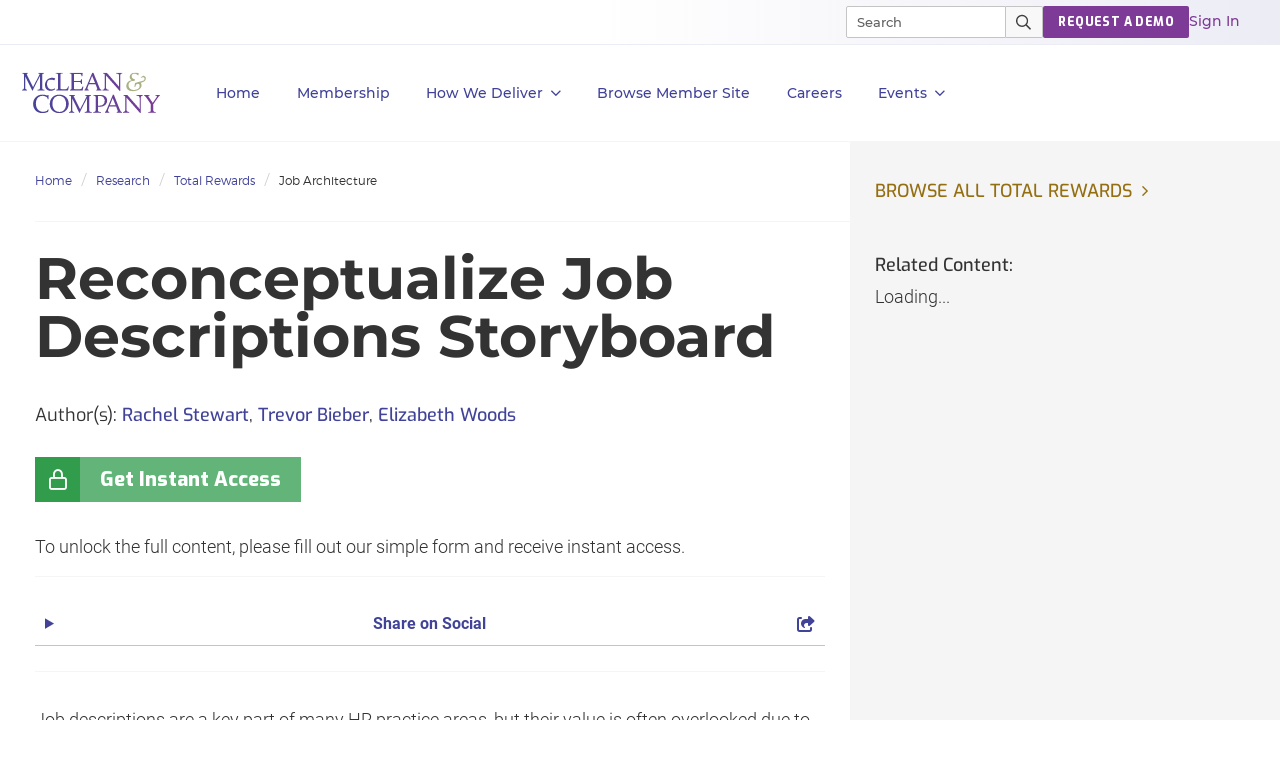

--- FILE ---
content_type: text/html; charset=utf-8
request_url: https://hr.mcleanco.com/research/reconceptualize-job-descriptions-storyboard
body_size: 22030
content:

<!DOCTYPE html>
<html lang="en" prefix="og: http://ogp.me/ns#">
  <head>
    
    <meta http-equiv="X-UA-Compatible" content="IE=Edge" />
<meta charset="utf-8">
<meta name="viewport" content="width=device-width, initial-scale=1.0">
<title>Reconceptualize Job Descriptions Storyboard | McLean & Company</title>
<script src="//cdn.bizible.com/scripts/bizible.js" async="async"></script>
<meta http-equiv="Content-Type" content="text/html; charset=utf-8" />
<meta http-equiv="pragma" content="no-cache"/>
<meta http-equiv="expires" content="0"/>
<meta http-equiv="cache-control" content="no-cache"/>
  <!-- Google tag (gtag.js) -->
  <script>
    window.dataLayer = window.dataLayer || [];
    function gtag(){dataLayer.push(arguments);}
    gtag('js', new Date());

    gtag('event', 'page_view', {
                              'event_label': 'user_status',
                              'user_type': "prospect",
                              'logged_in': "false",
                              'membership_level': "",
                              'userId': ""
                              });
  </script>

  <!-- Pardot Tracking Script -->
  <script type="text/javascript">
piAId = '132451';
piCId = '1367';

piCId = '4632'
    
piHostname = 'pi.pardot.com';

(function() {
	function async_load(){
		var s = document.createElement('script'); s.type = 'text/javascript';
		s.src = ('https:' == document.location.protocol ? 'https://pi' : 'http://cdn') + '.pardot.com/pd.js';
		var c = document.getElementsByTagName('script')[0]; c.parentNode.insertBefore(s, c);
	}
	if(window.attachEvent) { window.attachEvent('onload', async_load); }
	else { window.addEventListener('load', async_load, false); }
})();
</script>



<!-- Google Tag Manager -->
<script>
  (function(w,d,s,l,i){w[l]=w[l]||[];w[l].push({'gtm.start':
  new Date().getTime(),event:'gtm.js'});var f=d.getElementsByTagName(s)[0],
  j=d.createElement(s),dl=l!='dataLayer'?'&l='+l:'';j.async=true;j.src=
  'https://www.googletagmanager.com/gtm.js?id='+i+dl;f.parentNode.insertBefore(j,f);
  })(window,document,'script','dataLayer','GTM-PS668XQ');
</script>

<meta name="google-site-verification" content="cNb6_7A0bKU-6eFCDOX_MV2kZPz5PD6_T1qtpnPkoN0" />


<meta name="csrf-param" content="authenticity_token" />
<meta name="csrf-token" content="5LSMb330P1f_pd83pVEZT4alwwu-ukRpVomLaPG9JXSD8VSrbBW242RielXTyaEm9eTNmCxSAQG6EsdL4OWxRQ" />

<!--[if lt IE 9]>
 <script>
    document.createElement('header');
    document.createElement('nav');
    document.createElement('section');
    document.createElement('article');
    document.createElement('aside');
    document.createElement('footer');
 </script>
<![endif]-->

<meta name="product" content="hr|">
<meta name="product_slug" content="reconceptualize-job-descriptions-storyboard">
<meta name="publicationtype" content="storyboard">
<meta name="lifecycle" content="">
<meta name="categories" content="|organizational-design-and-hr-structure|hr-strategy|total-rewards|job-architecture|">
<meta name="publishdate" content="2017-03-30">
<meta name="date.modified" content="2023-01-26">
<meta name="authors" content="Rachel Stewart|Trevor Bieber|Elizabeth Woods|">
<meta property="og:title" content="Reconceptualize Job Descriptions Storyboard" />
<meta name="title" content="Reconceptualize Job Descriptions Storyboard">
<meta property="og:description" content="Job Architecture | Rethink the way job descriptions are used and the process to create and update them. Support the adoption of a streamlined ..."/>
<meta name="description" content="Job Architecture | Rethink the way job descriptions are used and the process to create and update them. Support the adoption of a streamlined ...">
<meta name="keywords" content="role, competencies, job analysis, job analysis methods, job profile, job description, results based, results oriented, task based, task oriented, competency, job description template, role description template, role description examples, role description definition, job profile template, job profile example, JD">
<meta property="og:url" content="https://hr.mcleanco.com/research/reconceptualize-job-descriptions-storyboard" />
<meta property="og:image" content="https://cdn1.mcleanco.com/assets/social-logo-hr-6bbd34ab432897c4c076957c20731d42275c2294b747c4fac9b29226f961478c.jpg" />
<meta name="twitter:card" content="summary" />
<meta property="og:type" content="website" />

<link href="https://hr.mcleanco.com/research/ss/reconceptualize-job-descriptions" rel="canonical">

<!-- Le HTML5 shim, for IE6-8 support of HTML elements -->
<!--[if lt IE 9]>
  <script src="//html5shim.googlecode.com/svn/trunk/html5.js" type="text/javascript"></script>
<![endif]-->

  <link rel="stylesheet" href="https://cdn0.mcleanco.com/assets/hr/application-217c4f549a370b3b752ba9c0751ef69a8e53e0feddd79871ceda8ebddd543b3f.css" media="all" />
<link rel="stylesheet" href="https://cdn1.mcleanco.com/assets/structured/mclean/application-46238fedeee933c1d8d7df0712b84ac0d0be13e09044985c55a7f956e7b817d2.css" media="all" />

<!--[if lt IE 9]>
  <link rel="stylesheet" href="https://cdn3.mcleanco.com/assets/ie-9f3f663920417c041ad6806f1ed88e78a77f896b6ca9d7fb4624772f15ab58a2.css" media="all" />
<![endif]-->
<!--[if IE 7]>
  <link rel="stylesheet" href="https://cdn3.mcleanco.com/assets/font-awesome-ie7.min-ed7dca9ce96faa92a54c71941cc8df44bed6db361ab585c2fe8b702a89403bf9.css" media="all" />
<![endif]-->
<!--[if IE 9]>
  <link rel="stylesheet" href="https://cdn0.mcleanco.com/assets/ie9-709ba04e207f30e995eb55453a4d7113e840e9a2fe3a35c33b7d321e4493a246.css" media="all" />
<![endif]-->

<script src="https://cdn0.mcleanco.com/assets/es_application-362da3c5f5ddc9bccc2a4b49049a94b22bf214abb6d1e3246121a6fafcb2edeb.js"></script>
<script src="https://cdn0.mcleanco.com/assets/bootstrap3/application-e917ff00bd489eebef7a0693f61940ab6856ba104b9f2d1b88654eb4d5a1ad20.js"></script>
<script src="https://cdn2.mcleanco.com/assets/itrg/gainsight-5be324dab408d12c7daa4cd360e071d882c03ec586c61324cea277f960fb6d84.js"></script>
<script src="https://kit.fontawesome.com/6b0b0f72af.js" crossorigin="anonymous"></script>

<noscript><style type="text/css">.noscript-hide{display: none;}</style></noscript>

  <link rel="stylesheet" href="https://cdn0.mcleanco.com/assets/flowplayer-5a1bf7311ee7b152bcca779d09eec8d0508637d6e1c4d2848a54d5c86261855a.css" />
  <script src="https://cdn3.mcleanco.com/assets/flowplayer.min-272a4685c5040df570f52c0aa312aca69657248546b58c31410a228acc7499e2.js"></script>
  <script src="https://cdn1.mcleanco.com/assets/fas.min-cca58ef38a77821e61fc76e0f0ab37a47196263a192b65407420c7f7c39750ce.js"></script>
  <script src="https://cdn1.mcleanco.com/assets/subtitles.min-ac712fb67dc16b949db1e401f6a1a396c62f12e9dbf4f0469cb7be11b16d32e0.js"></script>
  <script src="https://cdn0.mcleanco.com/assets/speed.min-8fcced214a2088492fb25ae2ba307a3739fe7f011039581b2e75fdd2fe8793ae.js"></script>
  <script src="https://cdn1.mcleanco.com/assets/share.min-792b4ca3f8f8c9cf0b78f007245f77a1424719a91cc67da5b356e8223456022e.js"></script>
  <script src="https://cdn1.mcleanco.com/assets/itrg/video-903cddfa1f639746d7b65f5414813d892d264d1de0e724657b6cef9b4d2b661d.js" defer="defer"></script>


<link rel="apple-touch-icon" type="image/png" href="https://cdn1.mcleanco.com/assets/hr-57-b92aa48a4c7961cfc93af7e5ebb80faf20401130062b00de4f594cdb627c6cc7.png" sizes="57x57" />
<link rel="apple-touch-icon" type="image/png" href="https://cdn2.mcleanco.com/assets/hr-60-658220e4c12726ef5e42e51f121adc0329482b892930457a463e0de11d5f5b21.png" sizes="60x60" />
<link rel="apple-touch-icon" type="image/png" href="https://cdn0.mcleanco.com/assets/hr-72-e49689a775017190a1a19f1eb935affa841f16a217e796d63c723e374dca21e3.png" sizes="72x72" />
<link rel="apple-touch-icon" type="image/png" href="https://cdn2.mcleanco.com/assets/hr-76-5adf5d21d765bf516bddbc2a657dc2235159fc5d089cfe57c07e44ecfe235846.png" sizes="76x76" />
<link rel="apple-touch-icon" type="image/png" href="https://cdn3.mcleanco.com/assets/hr-114-b3518f0be8efc62d16389a7d481ad8a02ec8607a382721d41f9040d04b142d8d.png" sizes="114x114" />
<link rel="apple-touch-icon" type="image/png" href="https://cdn0.mcleanco.com/assets/hr-120-57469bca27d9fa7115b3ab78da2248b5373446b4576bd0bf03a54a37258a60f9.png" sizes="120x120" />
<link rel="apple-touch-icon" type="image/png" href="https://cdn1.mcleanco.com/assets/hr-144-303e2ec3a78a4458e5163bd5e9d232c937ce4157a97bee35bcf52e2aca1c0597.png" sizes="144x144" />
<link rel="apple-touch-icon" type="image/png" href="https://cdn0.mcleanco.com/assets/hr-152-71bfa17d5dec5998677906558a9b77f938d235f4c45ce023df8b0f1dfe98a537.png" sizes="152x152" />
<link rel="apple-touch-icon" type="image/png" href="https://cdn2.mcleanco.com/assets/hr-180-593c07cbcf145a86315f72b3704eb3bb0a0f7c3f3ab5f1bd55c3a0b1004309cb.png" sizes="180x180" />
<link rel="icon" type="image/png" href="https://cdn2.mcleanco.com/assets/hr-16-5908046a163167ba674520c244e790c036eaa66719fb5bb869f282585c980750.png" sizes="16x16" />
<link rel="icon" type="image/png" href="https://cdn3.mcleanco.com/assets/hr-32-3aeba9aa40c724c12327391ad5835b6901b601f65139d3d557514e3dd53b0d1f.png" sizes="32x32" />
<link rel="icon" type="image/png" href="https://cdn3.mcleanco.com/assets/hr-96-83cbc2a09714d8d4eec4cf23b2c1df4218bd01d51f1f12baa687c55a9599f222.png" sizes="96x96" />
<link rel="icon" type="image/png" href="https://cdn0.mcleanco.com/assets/hr-192-5493b5b5fdf5b88e5a0d5ad065c3392e08f7cb61ab20e1a412ec15a66c307c5a.png" sizes="192x192" />

<script src="//js.pusher.com/4.1/pusher.min.js"></script>

<script>
  document.addEventListener('DOMContentLoaded', function() {
      if(document.querySelectorAll('[data-pusher-enabled=true]').length > 0) {
        Pusher.logToConsole = false;
        window.pusher = new Pusher('3623975eed510f4eb9d5', {
          cluster: 'mt1',
          encrypted: 'true'
        });
      }
  });
</script>


      <!-- Google tag (gtag.js) -->
  <script>
    window.dataLayer = window.dataLayer || [];
    function gtag(){dataLayer.push(arguments);}
    gtag('js', new Date());

    gtag('event', 'page_view', {
                              'event_label': 'user_status',
                              'user_type': "prospect",
                              'logged_in': "false",
                              'membership_level': "",
                              'userId': ""
                              });
  </script>

  <!-- Pardot Tracking Script -->
  <script type="text/javascript">
piAId = '132451';
piCId = '1367';

piCId = '4632'
    
piHostname = 'pi.pardot.com';

(function() {
	function async_load(){
		var s = document.createElement('script'); s.type = 'text/javascript';
		s.src = ('https:' == document.location.protocol ? 'https://pi' : 'http://cdn') + '.pardot.com/pd.js';
		var c = document.getElementsByTagName('script')[0]; c.parentNode.insertBefore(s, c);
	}
	if(window.attachEvent) { window.attachEvent('onload', async_load); }
	else { window.addEventListener('load', async_load, false); }
})();
</script>



<!-- Google Tag Manager -->
<script>
  (function(w,d,s,l,i){w[l]=w[l]||[];w[l].push({'gtm.start':
  new Date().getTime(),event:'gtm.js'});var f=d.getElementsByTagName(s)[0],
  j=d.createElement(s),dl=l!='dataLayer'?'&l='+l:'';j.async=true;j.src=
  'https://www.googletagmanager.com/gtm.js?id='+i+dl;f.parentNode.insertBefore(j,f);
  })(window,document,'script','dataLayer','GTM-PS668XQ');
</script>

    
      <script type="application/ld+json">
    {
      "@context": "https://schema.org",
      "@type": "BreadcrumbList",
      "itemListElement":
      [
          {
            "@type": "ListItem",
            "position": 1,
            "item":
            {
              "@id": "https://hr.mcleanco.com/",
              "name": "Home"
            }
          },
          {
            "@type": "ListItem",
            "position": 2,
            "item":
            {
              "@id": "https://hr.mcleanco.com/hr-resources/research",
              "name": "Research"
            }
          },
          {
            "@type": "ListItem",
            "position": 3,
            "item":
            {
              "@id": "https://hr.mcleanco.com/browse/total-rewards",
              "name": "Total Rewards"
            }
          },
          {
            "@type": "ListItem",
            "position": 4,
            "item":
            {
              "@id": "https://hr.mcleanco.com/browse/total-rewards/job-architecture",
              "name": "Job Architecture"
            }
          }
      ]
    }
  </script>

    <script>
      document.addEventListener('DOMContentLoaded', function () {
        var publicationGainsightProperties = JSON.parse(document.querySelector('#gainsight-publication-properties').dataset.gainsightJson);
        itrg.Gainsight.submit_gainsight_event(publicationGainsightProperties);
      });
    </script>

      <!-- Start VWO Async SmartCode -->
  <link rel="preconnect" href="https://dev.visualwebsiteoptimizer.com" />
  <script type='text/javascript' id='vwoCode'>
  window._vwo_code || (function() {
  var account_id=929392,
  version=2.1,
  settings_tolerance=2000,
  hide_element='body',
  hide_element_style = 'opacity:0 !important;filter:alpha(opacity=0) !important;background:none !important;transition:none !important;',
  /* DO NOT EDIT BELOW THIS LINE */
  f=false,w=window,d=document,v=d.querySelector('#vwoCode'),cK='_vwo_'+account_id+'_settings',cc={};try{var c=JSON.parse(localStorage.getItem('_vwo_'+account_id+'_config'));cc=c&&typeof c==='object'?c:{}}catch(e){}var stT=cc.stT==='session'?w.sessionStorage:w.localStorage;code={nonce:v&&v.nonce,use_existing_jquery:function(){return typeof use_existing_jquery!=='undefined'?use_existing_jquery:undefined},library_tolerance:function(){return typeof library_tolerance!=='undefined'?library_tolerance:undefined},settings_tolerance:function(){return cc.sT||settings_tolerance},hide_element_style:function(){return'{'+(cc.hES||hide_element_style)+'}'},hide_element:function(){if(performance.getEntriesByName('first-contentful-paint')[0]){return''}return typeof cc.hE==='string'?cc.hE:hide_element},getVersion:function(){return version},finish:function(e){if(!f){f=true;var t=d.getElementById('_vis_opt_path_hides');if(t)t.parentNode.removeChild(t);if(e)(new Image).src='https://dev.visualwebsiteoptimizer.com/ee.gif?a='+account_id+e}},finished:function(){return f},addScript:function(e){var t=d.createElement('script');t.type='text/javascript';if(e.src){t.src=e.src}else{t.text=e.text}v&&t.setAttribute('nonce',v.nonce);d.getElementsByTagName('head')[0].appendChild(t)},load:function(e,t){var n=this.getSettings(),i=d.createElement('script'),r=this;t=t||{};if(n){i.textContent=n;d.getElementsByTagName('head')[0].appendChild(i);if(!w.VWO||VWO.caE){stT.removeItem(cK);r.load(e)}}else{var o=new XMLHttpRequest;o.open('GET',e,true);o.withCredentials=!t.dSC;o.responseType=t.responseType||'text';o.onload=function(){if(t.onloadCb){return t.onloadCb(o,e)}if(o.status===200||o.status===304){_vwo_code.addScript({text:o.responseText})}else{_vwo_code.finish('&e=loading_failure:'+e)}};o.onerror=function(){if(t.onerrorCb){return t.onerrorCb(e)}_vwo_code.finish('&e=loading_failure:'+e)};o.send()}},getSettings:function(){try{var e=stT.getItem(cK);if(!e){return}e=JSON.parse(e);if(Date.now()>e.e){stT.removeItem(cK);return}return e.s}catch(e){return}},init:function(){if(d.URL.indexOf('__vwo_disable__')>-1)return;var e=this.settings_tolerance();w._vwo_settings_timer=setTimeout(function(){_vwo_code.finish();stT.removeItem(cK)},e);var t;if(this.hide_element()!=='body'){t=d.createElement('style');var n=this.hide_element(),i=n?n+this.hide_element_style():'',r=d.getElementsByTagName('head')[0];t.setAttribute('id','_vis_opt_path_hides');v&&t.setAttribute('nonce',v.nonce);t.setAttribute('type','text/css');if(t.styleSheet)t.styleSheet.cssText=i;else t.appendChild(d.createTextNode(i));r.appendChild(t)}else{t=d.getElementsByTagName('head')[0];var i=d.createElement('div');i.style.cssText='z-index: 2147483647 !important;position: fixed !important;left: 0 !important;top: 0 !important;width: 100% !important;height: 100% !important;background: white !important;';i.setAttribute('id','_vis_opt_path_hides');i.classList.add('_vis_hide_layer');t.parentNode.insertBefore(i,t.nextSibling)}var o=window._vis_opt_url||d.URL,s='https://dev.visualwebsiteoptimizer.com/j.php?a='+account_id+'&u='+encodeURIComponent(o)+'&vn='+version;if(w.location.search.indexOf('_vwo_xhr')!==-1){this.addScript({src:s})}else{this.load(s+'&x=true')}}};w._vwo_code=code;code.init();})();
  </script>
  <!-- End VWO Async SmartCode -->

    <meta name="insight-app-sec-validation" content="30ea2caa-b41b-4c05-9c1d-8aec6640cb94">
    <link href="//netdna.bootstrapcdn.com/font-awesome/3.2.1/css/font-awesome.css" rel="stylesheet">
        <script>
    (function(w,q){w['QualifiedObject']=q;w[q]=w[q]||function(){(w[q].q=w[q].q||[]).push(arguments)};})(window,'qualified')
    </script>
    <script async src="https://js.qualified.com/qualified.js?token=eFMmDoxHksxZpMXa"></script>

  </head>
  <body
    data-layout='bootstrap3/application_new'
    data-site-slug=hr
    
    data-user-type=prospect data-logged-in=false
  >
    
<!-- Google Tag Manager (noscript) -->
<noscript><iframe src="https://www.googletagmanager.com/ns.html?id=GTM-PS668XQ&gtm_auth=l7aj_ih0nR4dqYyfFqTUuA&gtm_preview=env-5&gtm_cookies_win=x"
height="0" width="0" style="display:none;visibility:hidden"></iframe></noscript>
<!-- End Google Tag Manager (noscript) -->

    
    <noscript>
  <div class="alert alert-warning"><ul><li>Please enable javascript in your browser settings and refresh the page to continue.</li></ul></div>
</noscript>

    

    <div id="body-modal-yield">
      
    </div>
    <div id="body-wrap" class='silo total-rewards'>
      <div id="page_header">
            <header id="mco-layout-nav-acquire">
  <nav aria-label="Main">
    <div class="nav--container">

      <div class="nav--logo">
          <a href="/">
            <img alt="McLean &amp; Company" class="logo-svg nav-2023-logo-ga" src="https://cdn0.mcleanco.com/assets/logos/mco-logo-purple-gradient-fa5e1605e1e79257e68318a053194960a5019b88c90d435c20b58ce5cf54c373.svg" />
</a>      </div>

      <div class="primary-container">
        <ul class="primary-nav">
          <li role="presentation" class="primary-nav--list">
            <a class="dark-purple-500 top-level nav-2023-home-ga" href="/">Home</a>
          </li>

          <li role="presentation" class="primary-nav--list">
            <a class="dark-purple-500 top-level nav-2023-membership-ga" href="/membership">Membership</a>
          </li>

          <li role="presentation" class="primary-nav--list nav-menu--box">
            <a href="#" role="button" aria-controls="primary-nav--hr-diagnostics" class="dark-purple-500 top-level nav-menu--btn nav-2023-how-we-deliver-ga">
              How We Deliver<span class="icon link-angle" aria-hidden="true"></span>
            </a>
            <div class="primary-nav--menu">
              <div class="primary-nav--close-btn">
                <button class="close-mega-menu" aria-label="Close Menu">
                  <img alt="Close" src="https://cdn2.mcleanco.com/assets/hr/nav/close-button-x-653192eb945dba7146fad16bc44f3636bf41c935ea3dc5cf58f86ea63c36d1c3.svg" />
                </button>
              </div>
              <ul class="primary-nav--links-container flex" id="primary-nav--hr-diagnostics">
                <li class="links col-1">
                  <ul class="mega-menu-items">
                    <li>
                      <a class="dark-purple-500 hed-xxs nav-2023-executive-services-ga" href="/services/executive-services">Executive Services</a>
                      <span class="body-xs">Accelerate your personal development and tackle HR challenges with the guidance of an HR leader.</span>
                    </li>
                    <li>
                      <a class="dark-purple-500 hed-xxs nav-2023-workshops-ga" href="/services/workshops">Workshops</a>
                      <span class="body-xs">An innovative approach to kick start strategic HR projects. Your most pressing HR problems solved in one week...</span>
                    </li>
                    <li>
                      <a class="dark-purple-500 hed-xxs nav-2023-all-services-ga" href="/services">All Services</a>
                      <span class="body-xs">Explore all of our membership services.</span>
                    </li>
                  </ul>
                </li>
                <li class="links col-2">
                  <ul class="mega-menu-items">
                    <li>
                      <a class="dark-purple-500 hed-xxs nav-2023-hr-diagnostics-surveys-ga" href="/hr-diagnostics">HR Diagnostic Surveys</a>
                      <span class="body-xs">Our diagnostics are the simplest way to collect the data you need and turn it into actionable insights.</span>
                    </li>
                    <li>
                      <a class="dark-purple-500 hed-xxs nav-2023-training-programs-ga" href="/training/programs">Training Programs</a>
                      <span class="body-xs">Designed to improve skills through real-world examples and facilitated conversations.</span>
                    </li>
                  </ul>
                </li>
                <li class="links col-3">
                  <ul class="mega-menu-items">
                    <li>
                      <a class="dark-purple-500 hed-xxs nav-2023-guided-implementations-ga" href="/services/guided-implementations">Guided Implementations</a>
                      <span class="body-xs">Receive unlimited over-the-phone support when you need it most to navigate projects successfully.</span>
                    </li>
                    <li>
                      <a class="dark-purple-500 hed-xxs nav-2023-hr-research-ga" href="/browse">HR Research</a>
                      <span class="body-xs">Our research and advisory covers hundreds of HR topics across all core roles within the industry.</span>
                    </li>
                  </ul>
                </li>
                <li class="links promo--container">
  
  
</li>

              </ul>
            </div>
          </li>

          <li role="presentation" class="primary-nav--list">
            <a id="browse-member-site-link-nav" class="dark-purple-500 top-level ga-bms-link nav-2023-browse-member-ga" role="button" href="https://hr.mcleanco.com/research/reconceptualize-job-descriptions-storyboard">Browse Member Site</a>
          </li>

          <li role="presentation" class="primary-nav--list">
            <a class="dark-purple-500 top-level nav-2023-careers-ga" role="button" href="/about/careers">Careers</a>
          </li>

            <li role="presentation" class="primary-nav--list nav-menu--box">
              <a role="button" aria-controls="primary-nav--events" class="dark-purple-500 top-level nav-menu--btn" id="events-dropdown-link-nav" href="#">
                Events<span class="icon link-angle" aria-hidden="true"></span>
</a>              <div class="primary-nav--menu">
                <div class="primary-nav--close-btn">
                  <button class="close-mega-menu" aria-label="Close Menu">
                    <img alt="Close" src="https://cdn2.mcleanco.com/assets/hr/nav/close-button-x-653192eb945dba7146fad16bc44f3636bf41c935ea3dc5cf58f86ea63c36d1c3.svg" />
                  </button>
                </div>
                <ul class="primary-nav--links-container flex" id="primary-nav--events">
                  <li class="links col-1">
                    <ul class="mega-menu-items">
                      <li><a id="upcoming-events-link-nav" class="dark-purple-500 lead-link" href="/events">Upcoming Events</a></li>
                      <li><a id="mclean-signature-link-nav" class="dark-purple-500 lead-link" href="/events/mclean-company-signature">McLean Signature</a></li>
                      <li><a id="peer-forum-link-nav" class="dark-purple-500 lead-link" href="/events/executive-peer-forum">HR Executive Peer Forum</a></li>
                    </ul>
                  </li>
                  <li class="links promo--container">
  
  
</li>

                </ul>
              </div>
            </li>
        </ul>
      </div>

      <div class="switch-section">
        <div class="top-bar--wrapper">
          <ul class="top-bar--links">
            <li role="presentation" class="nav-search">
              <div class="mco-nav-search-bar">
  <form class="search-form" data-controller="search-form" action="https://hr.mcleanco.com/search" accept-charset="UTF-8" method="get">
    <div class="search--container">
      <input type="search" name="q" id="searchInput" class="search-input" size="20" placeholder="Search" maxlength="255" aria-label="Search" data-search-form-target="input" />
      <div class="search--icons">
        <a tabindex="-1" class="search--close" id="close-button" role="button" aria-label="Clear results"></a>
      </div>
    </div>
    <button id="main-search-submit" name="button" class="main-search-submit nav-2023-search-ga" type="submit" aria-label="Submit Search">
      <img alt="Search" class="search--icon" src="https://cdn1.mcleanco.com/assets/hr/nav/magnifying-glass-pro-8adfc90491e129c9dd4299fb34c229c4b6c913e745d44f52ceb32f6a446fa61f.svg" />
      <img alt="Search" class="search--icon active" src="https://cdn3.mcleanco.com/assets/hr/nav/magnifying-glass-pro-white-3c5fc75998d051817ed728a1beb813da52b5580a36285a067bf9c1ce29d524d9.svg" />
    </button>
</form></div>

            </li>
            <li role="presentation">
              <a class="mco-label-default white btn-cta btn-purple nav-2023-request-demo-ga" role="button" href="/request-a-demo">REQUEST A DEMO</a>
            </li>
            <li role="presentation">
              <a class="dek-sm light-purple-500 ga-login nav-2023-sign-in-ga" href="https://hr.mcleanco.com/session/new?login_redirect=%2Fresearch%2Freconceptualize-job-descriptions-storyboard">Sign In</a>
            </li>
          </ul>
        </div>
      </div>
    </div>

    <div class="nav-container--mobile">
      <div class="mobile--nav flex">
        <div class="mobile--logo">
            <a href="/">
              <img alt="McLean &amp; Company" src="https://cdn0.mcleanco.com/assets/logos/mco-logo-purple-gradient-fa5e1605e1e79257e68318a053194960a5019b88c90d435c20b58ce5cf54c373.svg" />
</a>        </div>
        <div class="mobile--start-menu flex">
          <button class="mobile--nav-top--search" aria-controls="mco-acq-mobile-nav">
            <img alt="Close" src="https://cdn1.mcleanco.com/assets/hr/nav/magnifying-glass-pro-mobile-a058233c1dac4850748ef36022118be098cbf6a3fd08bf9d6d3fc812812d9ae9.svg" />
          </button>
          <button class="mobile--nav-top--menu" aria-controls="mco-acq-mobile-nav-search">
            <img alt="Menu" src="https://cdn3.mcleanco.com/assets/hr/nav/hamburger-lines-1b085e5392f70c893b563bf407ac830b5958aa1d1eaeddf9aaefeaeaad90a84a.svg" />
          </button>
          <button class="mobile-menu-close hide">
            <img alt="Close" src="https://cdn2.mcleanco.com/assets/hr/nav/close-button-x-653192eb945dba7146fad16bc44f3636bf41c935ea3dc5cf58f86ea63c36d1c3.svg" />
          </button>
        </div>

        <div class="mobile-search-container">
          <div class="mobile-nav-search" id="mco-acq-mobile-nav-search">
            <div class="nav-search">
              <div class="mco-mobile-nav--search-bar flex">
  <form class="search-form" data-controller="search-form" action="https://hr.mcleanco.com/search" accept-charset="UTF-8" method="get">
    <div class="search--container">
      <button id="main-search-submit" class="main-search-submit nav-2023-search-ga" type="submit">
        <img alt="Close" src="https://cdn1.mcleanco.com/assets/hr/nav/magnifying-glass-pro-mobile-a058233c1dac4850748ef36022118be098cbf6a3fd08bf9d6d3fc812812d9ae9.svg" />
      </button>
      <input id="searchInput" class="search-input" size="20" name="q" type="search" placeholder="Search" maxlength="255" data-search-form-target="input"></input>
      <div class="search--icons">
        <button tabindex="-1" class="search--close" id="close-button" role="button" aria-label="Clear results"></button>
      </div>
    </div>
</form></div>

            </div>
              <div class="mobile-nav--suggested-search">
    <ul>
      <li class="title mco-label-default dark-purple-500">Suggested Pages</li>
        <li> <a href="https://hr.mcleanco.com/training/programs">Training Programs</a> </li>
        <li> <a href="https://hr.mcleanco.com/hr-diagnostics">Diagnostics</a> </li>
        <li> <a href="https://hr.mcleanco.com/services/executive-services">Executive Services</a> </li>
    </ul>
  </div>

          </div>
        </div>

        <div class="mobile-container">
          <ul class="mobile-nav flex" id="mco-acq-mobile-nav">
            <li role="presentation" class="mobile-nav--list">
              <a class="dark-purple-500 mobile-menu nav-2023-home-ga" href="/">Home</a>
            </li>

            <li role="presentation" class="mobile-nav--list">
              <a class="dark-purple-500 mobile-menu nav-2023-membership-ga" href="/membership">Membership</a>
            </li>

            <li role="presentation" class="mobile-nav--list">
              <a role="button" aria-controls="mco-acq-mobile-menu--how-we-deliver" class="dark-purple-500 mobile-menu nav-menu--btn-mobile icon link-angle nav-2023-how-we-deliver-ga">How We Deliver</a>
              <div role="menu" class="mobile-nav--menu hide-list">
                <ul class="mobile-nav--links-container flex">
                  <li role="presentation" class="links">
                    <ul class="mobile-menu-items" id="mco-acq-mobile-menu--how-we-deliver">
                      <div class="prev-link link-angle-left dark-purple-500">All</div>
                      <h2 class="mco-label-default dark-purple-500">How We Deliver</h2>
                      <li><a class="dark-purple-500 light-font nav-2023-executive-services-ga" href="/services/executive-services">Executive Services</a></li>
                      <li><a class="dark-purple-500 light-font nav-2023-hr-diagnostics-surveys-ga" href="/hr-diagnostics">HR Diagnostic Surveys</a></li>
                      <li><a class="dark-purple-500 light-font nav-2023-guided-implementations-ga" href="/services/guided-implementations">Guided Implementations</a></li>
                      <li><a class="dark-purple-500 light-font nav-2023-workshops-ga" href="/services/workshops">Workshops</a></li>
                      <li><a class="dark-purple-500 light-font nav-2023-training-programs-ga" href="/training/programs">Training Programs</a></li>
                      <li><a class="dark-purple-500 light-font nav-2023-hr-research-ga" href="/browse">HR Research</a></li>
                      <li><a class="dark-purple-500 light-font nav-2023-all-services-ga" href="/services">All Services</a></li>
                    </ul>
                  </li>
                </ul>
              </div>
            </li>

            <li role="presentation" class="mobile-nav--list">
              <a id="browse-member-site-link-nav-mobile" class="dark-purple-500 mobile-menu ga-bms-link nav-2023-browse-member-ga" role="menuitem" href="https://hr.mcleanco.com/research/reconceptualize-job-descriptions-storyboard">Browse Member Site</a>
            </li>

            <li role="presentation" class="mobile-nav--list">
              <a class="dark-purple-500 mobile-menu nav-2023-careers-ga" role="menuitem" href="/about/careers">Careers</a>
            </li>

              <li role="presentation" class="mobile-nav--list">
                <a role="button" aria-controls="mco-eng-mobile-menu--events" class="dark-purple-500 mobile-menu mobile-nav--events nav-menu--btn-mobile icon link-angle" id="mobile-events-dropdown-link-nav" href="#">Events</a>
                <div role="menu" class="mobile-nav--menu hide-list">
                  <ul class="mobile-nav--links-container flex">
                    <li role="presentation" class="links">
                      <ul class="mobile-menu-items" id="mco-acq-mobile-menu--events">
                        <div class="prev-link link-angle-left dark-purple-500">All</div>
                        <h2 class="mco-label-default dark-purple-500">Events</h2>
                        <li><a class="dark-purple-500 light-font" id="mobile-upcoming-events-link-nav" href="/events">Upcoming Events</a></li>
                        <li><a class="dark-purple-500 light-font" id="mobile-mclean-signature-link-nav" href="/events/mclean-company-signature">McLean Signature</a></li>
                        <li><a id="peer-forum-link-nav" class="dark-purple-500 light-font" href="/events/executive-peer-forum">HR Executive Peer Forum</a></li>
                      </ul>
                    </li>
                  </ul>
                </div>
              </li>
            <hr>

            <li role="presentation" class="mobile-nav--trial">
              <p class="light-purple-500">Start Your HR Team's 30-Day Trial.</p>
              <a class="mco-label-default white btn-cta btn-purple nav-2023-request-demo-ga" role="button" href="/request-a-demo">REQUEST A DEMO</a>
            </li>

            <li role="presentation" class="mobile-nav--sign-in">
              <p class="dark-purple-500">Already have an account?</p>
              <!-- This link is a placeholder to repview session page -->
              <a class="hed-xxs light-purple-500 ga-login nav-2023-sign-in-ga" href="https://hr.mcleanco.com/session/new?login_redirect=%2Fresearch%2Freconceptualize-job-descriptions-storyboard">Sign In</a>
            </li>
          </ul>
        </div>
      </div>
    </div>
  </nav>
</header>


      </div>

      <div class="content">
        
          <div id="flash">
    
  </div>

        

<div id="publication" class="publication-styles-2022">

  


  

  <section class="pub-content">
    <div class="container">
      <div class="row">
        <div class="col-md-8 pub-body">
          

<ul class="breadcrumb">
    <li><a id="breadcrumb-link-home" href="https://hr.mcleanco.com/">Home</a>  </li>
    <li><a id="breadcrumb-link-research" href="https://hr.mcleanco.com/hr-resources/research">Research</a>  </li>
    <li><a id="breadcrumb-link-total-rewards" href="https://hr.mcleanco.com/browse/total-rewards">Total Rewards</a>  </li>
    <li><a id="breadcrumb-link-job-architecture" href="https://hr.mcleanco.com/browse/total-rewards/job-architecture">Job Architecture</a> </li>
</ul>


          <h1>Reconceptualize Job Descriptions Storyboard</h1>

          <p class="pub-meta">
                  Author(s):
                <strong class="author">Rachel Stewart</strong>,
                <strong class="author">Trevor Bieber</strong>,
                <strong class="author">Elizabeth Woods</strong>
                  <br>
          </p>


            <div class="row">
  <div class="col-sm-12 publication-ctas">

  </div>
</div>


              <div class="col-sm-12 no-padding get-access-pub-side">
  <div class="article-download right">
    <div class="article-download-inside">
      <div class="ribbon">
        <div class="articleDownloadHeader">
          <h3>
            1 Download
          </h3>
        </div>
        <div class="articleDownloadPadding">
            <a class="fa-button-green fa-lock bounceY instant-access js-ga_event pardotTrackClick unlock-button" id="launch-unlock-modal-publication-body" data-toggle="modal" data-ga-category="Unlock" data-ga-action="Form Shown" data-ga-label="" data-ga-uniq="true" href="#unlock-modal">Get Instant Access</a>
            <div class="unlock-text">To unlock the full content, please fill out our simple form and receive instant access.</div>
            
<div id="unlock-modal" class="js-customer_request_modal modal fade acquire-download-modal trial-expand js-unlock_modal" tabindex="-1" role="dialog" aria-labelledby="unlock-modal_title" aria-hidden="true" data-logged-in="0" data-layout-version="3">
  <div class="modal-dialog">
    <div class="modal-content">
      <div class="modal-header">
        <button type="button" class="close" data-dismiss="modal" aria-hidden="true"><span class="fa fa-remove"></span></button>
          <h3 id="unlock-modal_subject">Unlock Storyboard</h3>
          <h4 id="unlock-modal_title">Get Instant Access</h4>
      </div>
      <div class="modal-body" style="overflow-x:hidden;">
          <p class="alert-block-bot">
  <span class="alert-icon"></span>
  <span class="alert-text">
    Our systems detected an issue with your IP. If you think this is an error please submit your concerns via our <a href="/about/contact_us">contact form</a>.
  </span>
</p>
      </div>
    </div>
  </div>
</div>


        </div>
      </div>
    </div>
  </div>
</div>


            <div class="pub-social">
              <div id="content-item-83453">
                <div class="social-share-bar">


  <details class="details social-section" data-controller="details-toggle" data-details-toggle-target="details">
  <summary class="details__summary">
    Share on Social
    <span class="fa fa-share-square" aria-hidden="true"></span>
  </summary>
  <div class="details__content">
    
    <p>Select Social Platform:</p>
<div class="social-links-widget">
  <a class="ds-button-social" id="share-on-twitter-link" target="_blank" title="Share on X" data-ga-social="twitter" data-ga-publication-title="Publication - Reconceptualize Job Descriptions Storyboard" data-gainsight-json="{}" href="https://twitter.com/intent/tweet?text=Reconceptualize+Job+Descriptions+Storyboard -&amp;url=https://hr.mcleanco.com/research/reconceptualize-job-descriptions-storyboard">
    <span class="fa-brands fa-x-twitter" aria-hidden="true"></span>
    <span class="sr-only">Share on X</span>
</a>
  <a class="ds-button-social" id="share-on-linkedin-link" target="_blank" title="Share on LinkedIn" data-ga-social="linkedIn" data-ga-publication-title="Publication - Reconceptualize Job Descriptions Storyboard" data-gainsight-json="{}" href="http://www.linkedin.com/shareArticle?mini=true&amp;url=https://hr.mcleanco.com/research/reconceptualize-job-descriptions-storyboard&amp;title=Reconceptualize+Job+Descriptions+Storyboard">
    <span class="fa-brands fa-linkedin" aria-hidden="true"></span>
    <span class="sr-only">Share on LinkedIn</span>
</a></div>


    <button type="button"
        class="close-details-btn btn-block js-social-dropdown-cancel"
        data-action="details-toggle#close"
        id="share-on-social-cancel-link">
  Cancel
</button>

  </div>
</details>


</div>

              </div>
            </div>

              <span id="gainsight-publication-properties" data-gainsight-json="{}"></span>

<div id="article" class="storyboard">



      <div class="seo_summary">
<p>Job descriptions are a key part of many HR practice areas, but their value is often overlooked due to the constraints of required maintenance. Keep job descriptions up to date by transforming them into living documents that are easy to update and simple to create. </p><p>This research will help you:</p><ul><li>Establish a multi-purpose job description template.</li><li>Develop a process for creating and updating job descriptions.</li><li>Train stakeholders and implement the process.</li></ul><p>Use this storyboard to transform job descriptions into usable documents that clearly define the job to internal and external stakeholders.</p>      </div>
      <div class="clearfix"></div>
</div>

            <div class="tag-list">
              <h4>Tags</h4>
                <a id="publication-tag-role" href="/tags/role">role</a>, <a id="publication-tag-competencies" href="/tags/competencies">competencies</a>, <a id="publication-tag-job-analysis" href="/tags/job-analysis">job analysis</a>, <a id="publication-tag-job-analysis-methods" href="/tags/job-analysis-methods">job analysis methods</a>, <a id="publication-tag-job-profile" href="/tags/job-profile">job profile</a>, <a id="publication-tag-job-description" href="/tags/job-description">job description</a>, <a id="publication-tag-results-based" href="/tags/results-based-e78a7011-aa3b-416a-8353-1c92591eccd7">results based</a>, <a id="publication-tag-results-oriented" href="/tags/results-oriented-a33a4c5b-81b4-4452-a766-fbbc7c7d1cec">results oriented</a>, <a id="publication-tag-task-based" href="/tags/task-based-36c52bed-ab2f-43eb-afd3-13533fbc4044">task based</a>, <a id="publication-tag-task-oriented" href="/tags/task-oriented">task oriented</a>, <a id="publication-tag-competency" href="/tags/competency">competency</a>, <a id="publication-tag-job-description-template" href="/tags/job-description-template">job description template</a>, <a id="publication-tag-role-description-template" href="/tags/role-description-template">role description template</a>, <a id="publication-tag-role-description-examples" href="/tags/role-description-examples">role description examples</a>, <a id="publication-tag-role-description-definition" href="/tags/role-description-definition">role description definition</a>, <a id="publication-tag-job-profile-template" href="/tags/job-profile-template">job profile template</a>, <a id="publication-tag-job-profile-example" href="/tags/job-profile-example">job profile example</a>, <a id="publication-tag-jd" href="/tags/jd-792f97e0-23b5-45a0-b96c-ca692e6c94c7">JD</a>
            </div>
        </div>

          <div id="publicationaside" class="col-md-4">


              <div class="category-link">
                <span class="color-total-rewards">
                  <a id="browse-all-total-rewards-link" href="https://hr.mcleanco.com/browse/total-rewards">Browse all Total Rewards</a>
                </span>
              </div>

                <h3 class="font-condensed tracking-tight text-black">Related Content:</h3>
  <div id="most_related" class="loader">Loading...</div>

  <script language="javascript">
    count = 0;
    $(function () {
      checkRelatedPublications();
    });

    function checkRelatedPublications() {
      if($('#most_related').text() == "Loading...") {
        $.getScript('/related_publications?id=' + 83453);
      }
    }
  </script>

              <div class="clearfix"></div>
              

              <div class="related-content">
                

              </div>
          </div><!-- </publicationaside> -->


      </div>
    </div>
  </section>

</div>





      </div>
      <div class="clearfix"></div>

        <section id="feature-alert" class="feature-bar-wrapper sticky-alert">
  <div class="wrapper container-fluid ">
    
  </div>
</section>
<footer id="acquire-footer">
  <section>
    <div class="footer-cta-content">
      <h2 class="footer-heading">Want <br>Measurable <br> Results?</h2>
      <p class="cta-copy">Let us show you how. <br> Book your free consultation now.</p>
      <a class="btn-cta btn-marketing btn-marketing-green" href="/request-a-demo">Request a Demo</a>
    </div>
    <div class="footer-link-content">
      <div class="footer-top-block">
        <div class="footer-link-block">
          <h3 class="section-heading">Company</h3>
          <ul class="footer-link-list">
            <li><a class="footer-link" href="/about">About Us</a></li>
            <li><a class="footer-link" href="/about/member-testimonials">Member Testimonials</a></li>
            <li><a class="footer-link" href="/about/careers">Careers</a></li>
            <li><a class="footer-link" data-gainsight-json="{}" href="/about/contact_us">Contact Us</a></li>
            <li><a class="footer-link" href="/news">Newsroom</a></li>
          </ul>
        </div>
      </div>
      <div class="footer-link-block">
        <h3 class="section-heading">Become a Member</h3>
        <ul class="footer-link-list">
          <li><a class="footer-link" href="/membership">Membership</a></li>
        </ul>
        <br>
        <h3 class="section-heading">Member Resources</h3>
        <ul class="footer-link-list">
          <li><a class="footer-link" href="/browse">Browse Research</a></li>
          <li><a class="footer-link" href="/browse/new">Upcoming</a></li>
        </ul>
      </div>
      <div class="footer-link-block">
        <h3 class="section-heading">Services</h3>
        <ul class="footer-link-list">
          <li><a class="footer-link" href="/hr-diagnostics">HR Diagnostics</a></li>
          <li><a class="footer-link" href="/training/training-downloads">Training Downloads</a></li>
          <li><a class="footer-link" href="/training/programs">Training Programs</a></li>
          <li><a class="footer-link" href="/academy">McLean Academy</a></li>
          <li><a class="footer-link" href="/services/workshops">Workshops</a></li>
          <li><a class="footer-link" href="/services/consulting">HR Consulting</a></li>
        </ul>
        <br>
        <ul class="footer-link-list">
          <li><a class="footer-link" href="/about/usage-and-citation-policy">Usage &amp; Citation</a></li>
        </ul>
      </div>
      <div class="footer-link-block">
        <div class="link-block">
          <h3>Certifications</h3>
          <ul id="certifications">
            <li><img class="SOC-logo" alt="American Institute of Chartered Professional Accountants’ Service Organization Controls (SOC) certification" loading="lazy" src="https://cdn2.mcleanco.com/assets/certifications/SOC_NonCPA-30517ce526bb5d2eb00aad00e4d8ce09877d844e05adcfe3ce0f530a0df9ce88.png" /></li>
            <li><img class="cyber-essent-logo" alt="National Cyber Security Centre’s Cyber Essentials certification" loading="lazy" src="https://cdn0.mcleanco.com/assets/certifications/cyber-essentials-cert-41ce641e34290b357bcc14eb6e36a5c47a5ce4d97e14df8e2434f7c0a3012276.png" /></li>
            <li><img class="pwc-logo" alt="The PwC certification seal" loading="lazy" src="https://cdn0.mcleanco.com/assets/certifications/pwc-cert-91b47e8fb9ec334744daedb652b3a9e13484ce2db18035af680414c3d38ea62d.png" /></li>
          </ul>
        </div>
      </div>
    </div>
    <div class="footer-contact-content">
      <div class="footer-top-block">
        <h3>Contact Us Today</h3>
        <div class="footer-contact-block">
          <p class="phone-number">Toll-Free (US &amp; Canada):</p>
          <h3><span class="desktop-number">+1-877-281-0480</span><a id="hr-footer-north-america-phone" class="mobile-number" href="tel:+18772810480">+1-877-281-0480</a></h3>
        </div>
        <div class="footer-contact-block">
          <p class="phone-number">International:</p>
          <h3><span class="desktop-number">+1-703-544-9513</span><a id="hr-footer-international-phone" class="mobile-number" href="tel:+17035449513">+1-703-544-9513</a></h3>
          <a class="btn-cta btn-marketing btn-marketing-blue no-margin" data-gainsight-json="{}" href="/about/contact_us">Message Us</a>
        </div>
        <div class="social-list">
          <ul class="inline-list-container hr-social-list">
            <li>
              <a href="http://www.linkedin.com/companies/mclean-&amp;-company" title="Find us on LinkedIn" class="social-media-link bg-linkedin" aria-label="LinkedIn" target="_blank" rel="nofollow noopener">
                <span class="fa fa-solid fa-linkedin"></span>
              </a>
            </li>
            <li>
              <a href="http://twitter.com/hrmcleanco" title="Follow us on Twitter" class="social-media-link bg-twitter text-white" aria-label="Twitter" target="_blank" rel="nofollow noopener">
              <span class="fa-brands fa-x-twitter text-white body-xl"></span>
              </a>
            </li>
            <li>
              <img alt="" class="itrg-hashtag hr-logo img-responsive" loading="lazy" src="https://cdn3.mcleanco.com/assets/logos/mco-logo-purple-gradient-30d1171bd426f6e5f3e315f47247ed93e7cbabcee991fd8da798e9078b755981.png" />
            </li>
          </ul>
        </div>
      </div>
    </div>
  </section>
</footer>
<div class="footer-small-print">
  <span>&copy; Mclean & Company &#124; <a href="/terms">Terms of Use</a> &#124; <a href="/terms/privacy">Privacy Policy</a></span>
</div>


  <div id="mli-modal" class="refreshed-modal js-customer_request_modal modal fade refreshed-modal" tabindex="-1" role="dialog" aria_labelledby="mli-modal_title" aria_hidden="true" data-layout-version="3" data-logged-in="0" data-submission-ajax-path-present="false">
    <div class="modal-dialog">
      <div class="modal-content">
        <div class="modal-header">
          <button type="button" id='customer-request-modal-close' class="close" data-dismiss="modal" aria-hidden="true">
            <span class="fa fa-solid fa-remove"></span>
          </button>
          <h3 id="mli-modal_subject">Request a Demo</h3>
          <h4 id="mli-modal_title">IT Research &amp; Advisory Services</h4>
        </div>
        <div class="modal-body" style="overflow-x:hidden;">
          
          
            <p class="alert-block-bot">
  <span class="alert-icon"></span>
  <span class="alert-text">
    Our systems detected an issue with your IP. If you think this is an error please submit your concerns via our <a href="/about/contact_us">contact form</a>.
  </span>
</p>
        </div>
      </div>
    </div>
</div>


      

<script type="text/javascript">
  (function(i,s,o,g,r,a,m){i['SLScoutObject']=r;i[r]=i[r]||function(){
  (i[r].q=i[r].q||[]).push(arguments)},i[r].l=1*new Date();a=s.createElement(o),
  m=s.getElementsByTagName(o)[0];a.async=1;a.src=g;m.parentNode.insertBefore(a,m)
  })(window,document,'script','https://scout-cdn.salesloft.com/sl.js','slscout');
  slscout(["init", "eyJ0eXAiOiJKV1QiLCJhbGciOiJIUzI1NiJ9.eyJ0IjoxMDc1Mn0.fuPkMHpyunsl9RHU1_-QXKvxfIp5OA-cpDCIGfTab1w"]);
</script>

  <script type="application/ld+json"> {
  "@context": "http://schema.org",
  "@type": "Organization",
  "name": "McLean & Company",
  "alternateName": "McleanCo",
  "url": "https://hr.mcleanco.com/",
  "logo": "https://cdn0.mcleanco.com/assets/logos/mco-logo-purple-gradient-137bbf70d06c351307a07b38844233d5ad92ce483e8297473bcd6f5c5180e9fe.png",
  "contactPoint": [
    {
      "@type": "ContactPoint",
      "telephone": "+1-877-281-0480",
      "contactType": "customer service",
      "contactOption": "TollFree",
      "areaServed": ["CA", "US"],
      "availableLanguage": "English"
    }, {
      "@type": "ContactPoint",
      "telephone": "+1-703-544-9513",
      "contactType": "customer service",
      "areaServed": "International",
      "availableLanguage": "English"
    }
  ],
  "address": [{"@type":"PostalAddress","streetAddress":"1225 South Clark Street, Suite 1310","addressLocality":"Arlington","addressRegion":"VA","postalCode":"22202","addressCountry":"US"},{"@type":"PostalAddress","streetAddress":"3960 Howard Hughes Parkway, Suite 500","addressLocality":"Las Vegas","addressRegion":"NV","postalCode":"89169","addressCountry":"US"},{"@type":"PostalAddress","streetAddress":"345 Ridout Street North","addressLocality":"London","addressRegion":"ON","postalCode":"N6A 2N8","addressCountry":"CA"},{"@type":"PostalAddress","streetAddress":"10 York Road, Suite 5W127","addressLocality":"London","postalCode":"SE1 7ND","addressCountry":"GB"},{"@type":"PostalAddress","streetAddress":"71 Robinson Road, #14-130","postalCode":"068895","addressCountry":"SG"},{"@type":"PostalAddress","streetAddress":"320 Pitt Street, Level 6","addressLocality":"Sydney","addressRegion":"NSW","postalCode":"2000","addressCountry":"AU"},{"@type":"PostalAddress","streetAddress":"888 Yonge Street","addressLocality":"Toronto","addressRegion":"ON","postalCode":"M4W 2J2","addressCountry":"CA"}],
  "sameAs": [
    "https://www.youtube.com/channel/UCOrtTiiqByix0pMOKdQ8NGw",
    "https://www.linkedin.com/company/mclean-&-company/"
  ]
}
</script>

  <script type="application/ld+json"> {
  "@context": "http://schema.org/",
  "@type": "WebSite",
  "url": "https://hr.mcleanco.com/",
  "potentialAction": {
    "@type": "SearchAction",
    "target": {
      "@type": "EntryPoint",
      "urlTemplate": "https://hr.mcleanco.com/search?q={search_term_string}"
    },
    "query-input": "required name=search_term_string"
  }
}
</script>





    </div>
      

    <!-- This site is converting visitors into subscribers and customers with OptinMonster - https://optinmonster.com -->
<script type="text/javascript" src="https://a.omappapi.com/app/js/api.min.js" data-campaign="bpv5ilc8mge91i2spfl5" data-user="29532" async></script>
<!-- / https://optinmonster.com -->


    <script type='application/javascript', defer='defer'> let setOptions_environment = function(){ (window.itrg && itrg.options) ? itrg.options('environment', 'production') : setTimeout(setOptions_environment, 10); }(); </script>
    <script type='application/javascript', defer='defer'> let setOptions_dnb_integration_enabled = function(){ (window.itrg && itrg.options) ? itrg.options('dnb_integration_enabled', 'true') : setTimeout(setOptions_dnb_integration_enabled, 10); }(); </script>

    <script src="https://elements.cronofy.com/js/CronofyElements.v1.49.2.js"></script>

<div id="callbooking_dialog" class="modal fade refreshed-modal kip-enabled-booking" tabindex="-1">
  <div class="modal-dialog roundtable-book-modal">
    <div class="modal-content">
      <div class="modal-header">
        <button type="button" id='callbooking-dialog-close' class="close" data-dismiss="modal" aria-hidden="true">
          <span class="fa fa-solid fa-remove"></span>
        </button>
        <h3 class="js-booking-header">Schedule Your Call</h3>
        <h4><span class="js-callbooking-title"></span></h4>
      </div>
      <div class="modal-body padding-15 text-center">
        <div id="call-booking-container">
          <input id="call_topic" name="call_topic" type="hidden" value=''>
          <div id="cronofy-availability-viewer"></div>
          <span class="callbooking-timezone"><span id="timezone"></span></span>
          <!-- store publication info -->
        </div>
      </div>
    </div>
  </div>
</div>
<div id="confirmDialog" class="modal fade refreshed-modal small-modal kip-enabled-booking ckip-modal-second-step" role="dialog" data-backdrop="false">
  <div class="modal-dialog modal-dialog-centered" role="document">

    <!-- Modal content-->
    <div class="modal-content">
      <div class="modal-header">
        <h3>Please confirm the appointment time and click Schedule.</h3>
      </div>
      <div class="modal-body">
       <!-- START CUSTOM HTML FOR EDIT -->
        <form>
          <div class="form-group text-center">
            <span id="slot-selected-start"> ### DATE START ###</span>
          </div>
        </form>
        <!-- END CUSTOM HTML FOR EDIT -->
      </div>
      <div class="modal-footer">
        <button type="button" class="btn btn-link" data-dismiss="modal">Cancel</button>
        <button id="btn-create-schedule" type="button" class="ds-button-blue-lg fa-calendar" data-dismiss="modal">Schedule</button>
      </div>
    </div>
  </div>
</div>

<template
  id="template-call-bookings-thank-you"
  data-header-text="Call Scheduled"
  data-employee="false"
  data-availability-url="/callbookings/availability.js"
  data-book-call-url="/callbookings/book-call.json"
>
  <div class="apt-booked">
  <p class="text-sent text-center thank-you-message">Your call is being booked. A representative will be available to assist you if needed.</p>
  <span class="alert-error"></span>
</div>

</template>
<script src="https://cdn3.mcleanco.com/assets/call_bookings/availability-349c2c3ca5038d83cdae712f2467a0f3b1c302e01b3bbe1ae2039b21bd43fcbb.js" defer="defer"></script>


  <script type='application/javascript', defer='defer'> let setOptions_office_time_zones = function(){ (window.itrg && itrg.options) ? itrg.options('office_time_zones', {"NORTH_AMERICA":"America/Toronto","AUSTRALIA":"Australia/Sydney","UNITED_KINGDOM":"Europe/London"}) : setTimeout(setOptions_office_time_zones, 10); }(); </script>
  <script type='application/javascript', defer='defer'> let setOptions_time_zones_by_country = function(){ (window.itrg && itrg.options) ? itrg.options('time_zones_by_country', {"US":["America/Adak","Pacific/Honolulu","America/Juneau","America/Anchorage","America/Metlakatla","America/Nome","America/Sitka","America/Yakutat","America/Los_Angeles","America/Boise","America/Phoenix","America/Denver","America/Indiana/Knox","America/Indiana/Tell_City","America/Menominee","America/North_Dakota/Beulah","America/North_Dakota/Center","America/North_Dakota/New_Salem","America/Chicago","America/Detroit","America/Indiana/Marengo","America/Indiana/Petersburg","America/Indiana/Vevay","America/Indiana/Vincennes","America/Indiana/Winamac","America/Kentucky/Louisville","America/Kentucky/Monticello","America/New_York","America/Indiana/Indianapolis"],"CA":["America/Vancouver","America/Cambridge_Bay","America/Dawson","America/Dawson_Creek","America/Edmonton","America/Fort_Nelson","America/Inuvik","America/Whitehorse","America/Phoenix","America/Rankin_Inlet","America/Resolute","America/Swift_Current","America/Winnipeg","America/Regina","America/Iqaluit","America/Panama","America/Toronto","America/Glace_Bay","America/Goose_Bay","America/Moncton","America/Halifax","America/Puerto_Rico","America/St_Johns"],"AU":["Australia/Perth","Australia/Eucla","Asia/Tokyo","Asia/Tokyo","Asia/Tokyo","Australia/Adelaide","Australia/Broken_Hill","Australia/Darwin","Antarctica/Macquarie","Australia/Lindeman","Australia/Brisbane","Australia/Hobart","Australia/Melbourne","Australia/Sydney","Australia/Lord_Howe"],"GB":["Europe/London","Europe/London"],"AF":["Asia/Kabul"],"AL":["Europe/Tirane"],"DZ":["Africa/Algiers"],"AS":["Pacific/Pago_Pago"],"AD":["Europe/Andorra"],"AO":["Africa/Lagos"],"AI":["America/Puerto_Rico"],"AQ":["Antarctica/Palmer","Antarctica/Rothera","Antarctica/Troll","Asia/Riyadh","Antarctica/Mawson","Antarctica/Vostok","Antarctica/Davis","Antarctica/Casey","Asia/Singapore","Pacific/Port_Moresby","Pacific/Auckland","Pacific/Auckland"],"AG":["America/Puerto_Rico"],"AR":["America/Argentina/Catamarca","America/Argentina/Cordoba","America/Argentina/Jujuy","America/Argentina/La_Rioja","America/Argentina/Mendoza","America/Argentina/Rio_Gallegos","America/Argentina/Salta","America/Argentina/San_Juan","America/Argentina/San_Luis","America/Argentina/Tucuman","America/Argentina/Ushuaia","America/Argentina/Buenos_Aires"],"AM":["Asia/Yerevan"],"AW":["America/Puerto_Rico"],"AT":["Europe/Vienna"],"AZ":["Asia/Baku"],"BS":["America/Toronto"],"BH":["Asia/Qatar"],"BD":["Asia/Dhaka"],"BB":["America/Barbados"],"BY":["Europe/Minsk"],"BE":["Europe/Brussels"],"BZ":["America/Belize"],"BJ":["Africa/Lagos"],"BM":["Atlantic/Bermuda"],"BT":["Asia/Thimphu"],"BO":["America/La_Paz"],"BA":["Europe/Belgrade"],"BW":["Africa/Maputo"],"BV":[],"BR":["America/Eirunepe","America/Rio_Branco","America/Boa_Vista","America/Campo_Grande","America/Cuiaba","America/Manaus","America/Porto_Velho","America/Araguaina","America/Bahia","America/Belem","America/Fortaleza","America/Maceio","America/Recife","America/Santarem","America/Sao_Paulo","America/Noronha"],"IO":["Indian/Chagos"],"BN":["Asia/Kuching"],"BG":["Europe/Sofia"],"BF":["Africa/Abidjan"],"BI":["Africa/Maputo"],"KH":["Asia/Bangkok","Asia/Bangkok"],"CM":["Africa/Lagos"],"CV":["Atlantic/Cape_Verde"],"KY":["America/Panama"],"CF":["Africa/Lagos"],"TD":["Africa/Ndjamena"],"CL":["Pacific/Easter","America/Santiago","America/Coyhaique","America/Punta_Arenas"],"CN":["Asia/Urumqi","Asia/Shanghai"],"CX":["Asia/Bangkok","Asia/Bangkok"],"CC":["Asia/Yangon"],"CO":["America/Bogota"],"KM":["Africa/Nairobi"],"CG":["Africa/Lagos"],"CD":["Africa/Lagos","Africa/Maputo"],"CK":["Pacific/Rarotonga"],"CR":["America/Costa_Rica"],"HR":["Europe/Belgrade"],"CU":["America/Havana"],"CY":["Asia/Famagusta","Asia/Nicosia"],"CZ":["Europe/Prague"],"CI":["Africa/Abidjan"],"DK":["Europe/Berlin"],"DJ":["Africa/Nairobi"],"DM":["America/Puerto_Rico"],"DO":["America/Santo_Domingo"],"EC":["Pacific/Galapagos","America/Guayaquil"],"EG":["Africa/Cairo"],"SV":["America/El_Salvador"],"GQ":["Africa/Lagos"],"ER":["Africa/Nairobi"],"EE":["Europe/Tallinn"],"ET":["Africa/Nairobi"],"FK":["Atlantic/Stanley"],"FO":["Atlantic/Faroe"],"FJ":["Pacific/Fiji"],"FI":["Europe/Helsinki"],"FR":["Europe/Paris"],"GF":["America/Cayenne"],"PF":["Pacific/Tahiti","Pacific/Marquesas","Pacific/Gambier"],"TF":["Asia/Dubai","Indian/Maldives"],"GA":["Africa/Lagos"],"GM":["Africa/Abidjan"],"GE":["Asia/Tbilisi"],"GH":["Africa/Abidjan"],"GI":["Europe/Gibraltar"],"GR":["Europe/Athens"],"GL":["America/Thule","America/Nuuk","America/Scoresbysund","America/Danmarkshavn"],"GD":["America/Puerto_Rico"],"GP":["America/Puerto_Rico"],"GU":["Pacific/Guam"],"GT":["America/Guatemala"],"GN":["Africa/Abidjan"],"GW":["Africa/Bissau"],"GY":["America/Guyana"],"DE":["Europe/Berlin","Europe/Zurich","Europe/Zurich"],"HT":["America/Port-au-Prince"],"HM":[],"VA":["Europe/Rome"],"HN":["America/Tegucigalpa"],"HK":["Asia/Hong_Kong"],"HU":["Europe/Budapest"],"IS":["Africa/Abidjan"],"IN":["Asia/Kolkata","Asia/Kolkata","Asia/Kolkata","Asia/Kolkata"],"ID":["Asia/Pontianak","Asia/Jakarta","Asia/Makassar","Asia/Jayapura"],"IR":["Asia/Tehran"],"IQ":["Asia/Baghdad"],"IE":["Europe/Dublin"],"IL":["Asia/Jerusalem"],"IT":["Europe/Rome"],"JM":["America/Jamaica"],"JP":["Asia/Tokyo","Asia/Tokyo","Asia/Tokyo"],"JO":["Asia/Amman"],"KZ":["Asia/Almaty","Asia/Aqtau","Asia/Aqtobe","Asia/Atyrau","Asia/Oral","Asia/Qostanay","Asia/Qyzylorda","Asia/Almaty"],"KE":["Africa/Nairobi"],"KI":["Pacific/Tarawa","Pacific/Kanton","Pacific/Kiritimati"],"KP":["Asia/Pyongyang"],"KR":["Asia/Seoul"],"KW":["Asia/Riyadh"],"KG":["Asia/Bishkek"],"LA":["Asia/Bangkok","Asia/Bangkok"],"LV":["Europe/Riga"],"LB":["Asia/Beirut"],"LS":["Africa/Johannesburg"],"LR":["Africa/Monrovia"],"LY":["Africa/Tripoli"],"LI":["Europe/Zurich","Europe/Zurich"],"LT":["Europe/Vilnius"],"LU":["Europe/Brussels"],"MK":["Europe/Belgrade"],"MG":["Africa/Nairobi"],"MW":["Africa/Maputo"],"MY":["Asia/Kuching","Asia/Singapore"],"MV":["Indian/Maldives"],"ML":["Africa/Abidjan"],"MT":["Europe/Malta"],"MH":["Pacific/Kwajalein","Pacific/Tarawa"],"MQ":["America/Martinique"],"MR":["Africa/Abidjan"],"MU":["Indian/Mauritius"],"YT":["Africa/Nairobi"],"MX":["America/Tijuana","America/Ciudad_Juarez","America/Hermosillo","America/Mazatlan","America/Bahia_Banderas","America/Matamoros","America/Merida","America/Ojinaga","America/Chihuahua","America/Mexico_City","America/Mexico_City","America/Monterrey","America/Cancun"],"FM":["Pacific/Port_Moresby","Pacific/Kosrae","Pacific/Guadalcanal"],"MD":["Europe/Chisinau"],"MC":["Europe/Paris"],"MN":["Asia/Hovd","Asia/Ulaanbaatar"],"MS":["America/Puerto_Rico"],"MA":["Africa/Casablanca"],"MZ":["Africa/Maputo"],"MM":["Asia/Yangon"],"MO":["Asia/Macau"],"NA":["Africa/Windhoek"],"NR":["Pacific/Nauru"],"NP":["Asia/Kathmandu"],"NL":["Europe/Brussels"],"NC":["Pacific/Noumea"],"NZ":["Pacific/Auckland","Pacific/Auckland","Pacific/Chatham"],"NI":["America/Managua"],"NE":["Africa/Lagos"],"NG":["Africa/Lagos"],"NU":["Pacific/Niue"],"NF":["Pacific/Norfolk"],"MP":["Pacific/Guam"],"NO":["Europe/Berlin"],"OM":["Asia/Dubai"],"PK":["Asia/Karachi","Asia/Karachi"],"PW":["Pacific/Palau"],"PS":["Asia/Gaza","Asia/Hebron"],"PA":["America/Panama"],"PG":["Pacific/Port_Moresby","Pacific/Bougainville"],"PY":["America/Asuncion"],"PE":["America/Lima","America/Lima"],"PH":["Asia/Manila"],"PN":["Pacific/Pitcairn"],"PL":["Europe/Warsaw"],"PT":["Atlantic/Azores","Atlantic/Madeira","Europe/Lisbon"],"PR":["America/Puerto_Rico"],"QA":["Asia/Qatar"],"RO":["Europe/Bucharest"],"RU":["Europe/Kaliningrad","Europe/Kirov","Europe/Simferopol","Europe/Moscow","Europe/Moscow","Europe/Volgograd","Europe/Astrakhan","Europe/Saratov","Europe/Ulyanovsk","Europe/Samara","Asia/Yekaterinburg","Asia/Omsk","Asia/Barnaul","Asia/Novokuznetsk","Asia/Tomsk","Asia/Krasnoyarsk","Asia/Novosibirsk","Asia/Irkutsk","Asia/Chita","Asia/Khandyga","Asia/Yakutsk","Asia/Ust-Nera","Asia/Vladivostok","Asia/Sakhalin","Asia/Magadan","Asia/Srednekolymsk","Asia/Anadyr","Asia/Kamchatka"],"RW":["Africa/Maputo"],"RE":["Asia/Dubai"],"SH":["Africa/Abidjan"],"KN":["America/Puerto_Rico"],"LC":["America/Puerto_Rico"],"PM":["America/Miquelon"],"VC":["America/Puerto_Rico"],"WS":["Pacific/Apia"],"SM":["Europe/Rome"],"ST":["Africa/Sao_Tome"],"SA":["Asia/Riyadh"],"SN":["Africa/Abidjan"],"SC":["Asia/Dubai"],"SL":["Africa/Abidjan"],"SG":["Asia/Singapore"],"SK":["Europe/Prague"],"SI":["Europe/Belgrade"],"SB":["Pacific/Guadalcanal"],"SO":["Africa/Nairobi"],"ZA":["Africa/Johannesburg"],"GS":["Atlantic/South_Georgia"],"ES":["Atlantic/Canary","Africa/Ceuta","Europe/Madrid"],"LK":["Asia/Colombo"],"SD":["Africa/Khartoum"],"SR":["America/Paramaribo"],"SJ":["Europe/Berlin"],"SZ":["Africa/Johannesburg"],"SE":["Europe/Berlin"],"CH":["Europe/Zurich","Europe/Zurich"],"SY":["Asia/Damascus"],"TW":["Asia/Taipei"],"TJ":["Asia/Dushanbe"],"TZ":["Africa/Nairobi"],"TH":["Asia/Bangkok","Asia/Bangkok"],"TL":["Asia/Dili"],"TG":["Africa/Abidjan"],"TK":["Pacific/Fakaofo"],"TO":["Pacific/Tongatapu"],"TT":["America/Puerto_Rico"],"TN":["Africa/Tunis"],"TR":["Europe/Istanbul"],"TM":["Asia/Ashgabat"],"TC":["America/Grand_Turk"],"TV":["Pacific/Tarawa"],"UG":["Africa/Nairobi"],"UA":["Europe/Simferopol"],"AE":["Asia/Dubai"],"UM":["Pacific/Pago_Pago","Pacific/Tarawa"],"UY":["America/Montevideo"],"UZ":["Asia/Samarkand","Asia/Tashkent"],"VU":["Pacific/Efate"],"VE":["America/Caracas"],"VN":["Asia/Ho_Chi_Minh","Asia/Bangkok","Asia/Bangkok"],"VG":["America/Puerto_Rico"],"VI":["America/Puerto_Rico"],"WF":["Pacific/Tarawa"],"EH":["Africa/El_Aaiun"],"YE":["Asia/Riyadh"],"ZM":["Africa/Maputo"],"ZW":["Africa/Maputo"]}) : setTimeout(setOptions_time_zones_by_country, 10); }(); </script>



      <script>
        window.aptrinsic("reset");
      </script>

    
    <div data-controller="video-summary"
      data-video-summary-publication-id-value="">
  <div id="video-summary-window" class="invisible" data-video-summary-target="videoSummaryContainer">
    <div class="video-summary-window-container z-50 fixed bottom-2.5 right-2 w-10/12 sm:w-3/5 md:w-1/2 lg:w-2/5 xl:w-1/3 4xl:w-1/4 h-auto [&_*_.fp-fullscreen]:hidden">
      <div class="video-summary-window relative z-20 aspect-video p-0.5 rounded-xl rounded-br-none shadow-xl bg-gradient-to-br from-[#52249B] to-[#83B7FF]">
        <div id="video_summary_content_area:chatbot" class="video-summary-window-inner relative bg-[#FCFCFC] rounded-lg rounded-br-none shadow-xl h-full w-full flex items-center justify-center overflow-hidden">
        </div>
      </div>
    </div>
  </div>
</div>


    <div class="modal refreshed-modal fade" id="first-time-sso-modal-it" role="dialog">
  <div class="modal-container">
    <div class="modal-content">
      <div class="modal-close">
        <button type="button" class="close" data-dismiss="modal"><i class="fa-regular fa-xmark"></i></button>
      </div>
      <div class="modal-body">
        <h2>New</h2>
        <h3>Info-Tech, McLean & Company, and SoftwareReviews are introducing single sign-on.</h3>
        <ul>
          <li>Use your current credentials to sign in on the next page.</li>
          <li>If you have one membership, nothing will change for you - just sign in as usual.</li>
          <li>If you have more than one membership, the account email and password you use the first time will be applied to every membership.</li>
        </ul>

        <form action="https://hr.mcleanco.com/session" accept-charset="UTF-8" method="post"><input type="hidden" name="authenticity_token" value="E8-OBK11PuR2mlhkmuxztnyw2DIn0I5a12EAKSKhEvhSpCB0cBSRUeSYBvkgAH2nkMscOFagBcXrBLYRe7UryQ" autocomplete="off" />
          <input type="hidden" name="login" id="first-time-modal-email" value="" autocomplete="off" />
          <input type="hidden" name="login_redirect" id="first-time-modal-redirect-url" value="" autocomplete="off" />
          <button value='Sign In' type='submit' name='Sign In' class="ds-button-green-rg">Next</button>
</form>
        <div>
          <h4>Sites included</h4>
          <ul class="sites-list">
            <li>Info-Tech Research Group</li>
            <li>McLean & Company</li>
            <li>McLean 360 Feedback</li>
            <li>McLean Connect</li>
            <li>McLean EXM</li>
            <li>SoftwareReviews Vendor Portal</li>
          </ul>
        </div>
      </div>
    </div>
  </div>
</div>

  </body>
</html>


--- FILE ---
content_type: application/javascript; charset=UTF-8
request_url: https://dev.visualwebsiteoptimizer.com/j.php?a=929392&u=https%3A%2F%2Fhr.mcleanco.com%2Fresearch%2Freconceptualize-job-descriptions-storyboard&vn=2.1&x=true
body_size: 11581
content:
(function(){function _vwo_err(e){function gE(e,a){return"https://dev.visualwebsiteoptimizer.com/ee.gif?a=929392&s=j.php&_cu="+encodeURIComponent(window.location.href)+"&e="+encodeURIComponent(e&&e.message&&e.message.substring(0,1e3)+"&vn=")+(e&&e.code?"&code="+e.code:"")+(e&&e.type?"&type="+e.type:"")+(e&&e.status?"&status="+e.status:"")+(a||"")}var vwo_e=gE(e);try{typeof navigator.sendBeacon==="function"?navigator.sendBeacon(vwo_e):(new Image).src=vwo_e}catch(err){}}try{var extE=0,prevMode=false;window._VWO_Jphp_StartTime = (window.performance && typeof window.performance.now === 'function' ? window.performance.now() : new Date().getTime());;;(function(){window._VWO=window._VWO||{};var aC=window._vwo_code;if(typeof aC==='undefined'){window._vwo_mt='dupCode';return;}if(window._VWO.sCL){window._vwo_mt='dupCode';window._VWO.sCDD=true;try{if(aC){clearTimeout(window._vwo_settings_timer);var h=document.querySelectorAll('#_vis_opt_path_hides');var x=h[h.length>1?1:0];x&&x.remove();}}catch(e){}return;}window._VWO.sCL=true;;window._vwo_mt="live";var localPreviewObject={};var previewKey="_vis_preview_"+929392;var wL=window.location;;try{localPreviewObject[previewKey]=window.localStorage.getItem(previewKey);JSON.parse(localPreviewObject[previewKey])}catch(e){localPreviewObject[previewKey]=""}try{window._vwo_tm="";var getMode=function(e){var n;if(window.name.indexOf(e)>-1){n=window.name}else{n=wL.search.match("_vwo_m=([^&]*)");n=n&&atob(decodeURIComponent(n[1]))}return n&&JSON.parse(n)};var ccMode=getMode("_vwo_cc");if(window.name.indexOf("_vis_heatmap")>-1||window.name.indexOf("_vis_editor")>-1||ccMode||window.name.indexOf("_vis_preview")>-1){try{if(ccMode){window._vwo_mt=decodeURIComponent(wL.search.match("_vwo_m=([^&]*)")[1])}else if(window.name&&JSON.parse(window.name)){window._vwo_mt=window.name}}catch(e){if(window._vwo_tm)window._vwo_mt=window._vwo_tm}}else if(window._vwo_tm.length){window._vwo_mt=window._vwo_tm}else if(location.href.indexOf("_vis_opt_preview_combination")!==-1&&location.href.indexOf("_vis_test_id")!==-1){window._vwo_mt="sharedPreview"}else if(localPreviewObject[previewKey]){window._vwo_mt=JSON.stringify(localPreviewObject)}if(window._vwo_mt!=="live"){;if(typeof extE!=="undefined"){extE=1}if(!getMode("_vwo_cc")){(function(){var cParam='';try{if(window.VWO&&window.VWO.appliedCampaigns){var campaigns=window.VWO.appliedCampaigns;for(var cId in campaigns){if(campaigns.hasOwnProperty(cId)){var v=campaigns[cId].v;if(cId&&v){cParam='&c='+cId+'-'+v+'-1';break;}}}}}catch(e){}var prevMode=false;_vwo_code.load('https://dev.visualwebsiteoptimizer.com/j.php?mode='+encodeURIComponent(window._vwo_mt)+'&a=929392&f=1&u='+encodeURIComponent(window._vis_opt_url||document.URL)+'&eventArch=true'+'&x=true'+cParam,{sL:window._vwo_code.sL});if(window._vwo_code.sL){prevMode=true;}})();}else{(function(){window._vwo_code&&window._vwo_code.finish();_vwo_ccc={u:"/j.php?a=929392&u=https%3A%2F%2Fhr.mcleanco.com%2Fresearch%2Freconceptualize-job-descriptions-storyboard&vn=2.1&x=true"};var s=document.createElement("script");s.src="https://app.vwo.com/visitor-behavior-analysis/dist/codechecker/cc.min.js?r="+Math.random();document.head.appendChild(s)})()}}}catch(e){var vwo_e=new Image;vwo_e.src="https://dev.visualwebsiteoptimizer.com/ee.gif?s=mode_det&e="+encodeURIComponent(e&&e.stack&&e.stack.substring(0,1e3)+"&vn=");aC&&window._vwo_code.finish()}})();
;;window._vwo_cookieDomain="mcleanco.com";;;;_vwo_surveyAssetsBaseUrl="https://cdn.visualwebsiteoptimizer.com/";;if(prevMode){return}if(window._vwo_mt === "live"){window.VWO=window.VWO||[];window._vwo_acc_id=929392;window.VWO._=window.VWO._||{};;;window.VWO.visUuid="DDC92A7793AAAF8ED116DE7AA5A4EE2F1|b5cc615d9113f30d1990ef736be213c9";
;_vwo_code.sT=_vwo_code.finished();(function(c,a,e,d,b,z,g,sT){if(window.VWO._&&window.VWO._.isBot)return;const cookiePrefix=window._vwoCc&&window._vwoCc.cookiePrefix||"";const useLocalStorage=sT==="ls";const cookieName=cookiePrefix+"_vwo_uuid_v2";const escapedCookieName=cookieName.replace(/([.*+?^${}()|[\]\\])/g,"\\$1");const cookieDomain=g;function getValue(){if(useLocalStorage){return localStorage.getItem(cookieName)}else{const regex=new RegExp("(^|;\\s*)"+escapedCookieName+"=([^;]*)");const match=e.cookie.match(regex);return match?decodeURIComponent(match[2]):null}}function setValue(value,days){if(useLocalStorage){localStorage.setItem(cookieName,value)}else{e.cookie=cookieName+"="+value+"; expires="+new Date(864e5*days+ +new Date).toGMTString()+"; domain="+cookieDomain+"; path=/"}}let existingValue=null;if(sT){const cookieRegex=new RegExp("(^|;\\s*)"+escapedCookieName+"=([^;]*)");const cookieMatch=e.cookie.match(cookieRegex);const cookieValue=cookieMatch?decodeURIComponent(cookieMatch[2]):null;const lsValue=localStorage.getItem(cookieName);if(useLocalStorage){if(lsValue){existingValue=lsValue;if(cookieValue){e.cookie=cookieName+"=; expires=Thu, 01 Jan 1970 00:00:01 GMT; domain="+cookieDomain+"; path=/"}}else if(cookieValue){localStorage.setItem(cookieName,cookieValue);e.cookie=cookieName+"=; expires=Thu, 01 Jan 1970 00:00:01 GMT; domain="+cookieDomain+"; path=/";existingValue=cookieValue}}else{if(cookieValue){existingValue=cookieValue;if(lsValue){localStorage.removeItem(cookieName)}}else if(lsValue){e.cookie=cookieName+"="+lsValue+"; expires="+new Date(864e5*366+ +new Date).toGMTString()+"; domain="+cookieDomain+"; path=/";localStorage.removeItem(cookieName);existingValue=lsValue}}a=existingValue||a}else{const regex=new RegExp("(^|;\\s*)"+escapedCookieName+"=([^;]*)");const match=e.cookie.match(regex);a=match?decodeURIComponent(match[2]):a}-1==e.cookie.indexOf("_vis_opt_out")&&-1==d.location.href.indexOf("vwo_opt_out=1")&&(window.VWO.visUuid=a),a=a.split("|"),b=new Image,g=window._vis_opt_domain||c||d.location.hostname.replace(/^www\./,""),b.src="https://dev.visualwebsiteoptimizer.com/v.gif?cd="+(window._vis_opt_cookieDays||0)+"&a=929392&d="+encodeURIComponent(d.location.hostname.replace(/^www\./,"") || c)+"&u="+a[0]+"&h="+a[1]+"&t="+z,d.vwo_iehack_queue=[b],setValue(a.join("|"),366)})("mcleanco.com",window.VWO.visUuid,document,window,0,_vwo_code.sT,"mcleanco.com","false"||null);
;clearTimeout(window._vwo_settings_timer);window._vwo_settings_timer=null;;;;;var vwoCode=window._vwo_code;if(vwoCode.filterConfig&&vwoCode.filterConfig.filterTime==="balanced"){vwoCode.removeLoaderAndOverlay()}var vwo_CIF=false;var UAP=false;;;var _vwo_style=document.getElementById('_vis_opt_path_hides'),_vwo_css=(vwoCode.hide_element_style?vwoCode.hide_element_style():'{opacity:0 !important;filter:alpha(opacity=0) !important;background:none !important;transition:none !important;}')+':root {--vwo-el-opacity:0 !important;--vwo-el-filter:alpha(opacity=0) !important;--vwo-el-bg:none !important;--vwo-el-ts:none !important;}',_vwo_text="" + _vwo_css;if (_vwo_style) { var e = _vwo_style.classList.contains("_vis_hide_layer") && _vwo_style; if (UAP && !UAP() && vwo_CIF && !vwo_CIF()) { e ? e.parentNode.removeChild(e) : _vwo_style.parentNode.removeChild(_vwo_style) } else { if (e) { var t = _vwo_style = document.createElement("style"), o = document.getElementsByTagName("head")[0], s = document.querySelector("#vwoCode"); t.setAttribute("id", "_vis_opt_path_hides"), s && t.setAttribute("nonce", s.nonce), t.setAttribute("type", "text/css"), o.appendChild(t) } if (_vwo_style.styleSheet) _vwo_style.styleSheet.cssText = _vwo_text; else { var l = document.createTextNode(_vwo_text); _vwo_style.appendChild(l) } e ? e.parentNode.removeChild(e) : _vwo_style.removeChild(_vwo_style.childNodes[0])}};window.VWO.ssMeta = { enabled: 0, noSS: 0 };;;VWO._=VWO._||{};window._vwo_clicks=10;VWO._.allSettings=(function(){return{dataStore:{campaigns:{3:{"ep":1723490010000,"clickmap":0,"manual":false,"mt":[],"multiple_domains":0,"ibe":0,"ss":null,"urlRegex":"^.*$","combs":{"1":1},"metrics":[],"pc_traffic":100,"version":2,"status":"RUNNING","stag":0,"triggers":[10653145],"exclude_url":"^https\\:\\\/\\\/infotech\\.com\\\/cio\\\/?(?:[\\?#].*)?$","comb_n":{"1":"website"},"id":3,"goals":{"1":{"pUrl":"^.*$","urlRegex":"^.*$","mca":false,"type":"ENGAGEMENT","excludeUrl":""}},"sections":{"1":{"globalWidgetSnippetIds":{"1":[]},"variations":{"1":[]},"variation_names":{"1":"website"},"path":"","triggers":[]}},"segment_code":"true","name":"Heatmap","globalCode":[],"main":true,"type":"ANALYZE_HEATMAP"}, 2:{"ep":1723490001000,"clickmap":0,"manual":false,"aK":1,"wl":"","multiple_domains":0,"ibe":0,"main":true,"urlRegex":"^.*$","combs":{"1":1},"metrics":[],"pc_traffic":100,"version":2,"stag":0,"mt":[],"status":"RUNNING","triggers":[10496644],"id":2,"type":"ANALYZE_RECORDING","comb_n":{"1":"website"},"goals":{"1":{"pUrl":"^.*$","urlRegex":"^.*$","mca":false,"type":"ENGAGEMENT","excludeUrl":""}},"sections":{"1":{"triggers":[],"path":"","variations":{"1":[]}}},"ss":null,"segment_code":"true","name":"Recording","globalCode":[],"bl":"","exclude_url":""}, 123:{"pgre":true,"ep":1761678230000,"clickmap":1,"manual":false,"stag":0,"mt":{"4":"21107053","5":"21107056","2":"21107047","3":"21107050","6":"18376016","1":"21107044"},"multiple_domains":0,"ibe":1,"ss":{"pu":"_vwo_t.cm('eO','dom.load')","csa":0},"urlRegex":"","combs":{"3":0.25,"4":0.25,"1":0.25,"2":0.25},"pg_config":["3061774"],"triggers":["21107041"],"metrics":[{"metricId":0,"id":1,"type":"g"},{"metricId":0,"id":2,"type":"g"},{"metricId":0,"id":3,"type":"g"},{"metricId":0,"id":4,"type":"g"},{"metricId":0,"id":5,"type":"g"},{"metricId":1591637,"id":6,"type":"m"}],"muts":{"post":{"refresh":true,"enabled":true}},"id":123,"version":4,"goals":{"4":{"mca":false,"type":"CUSTOM_GOAL","identifier":null},"5":{"mca":false,"type":"CUSTOM_GOAL","identifier":null},"2":{"mca":false,"type":"CUSTOM_GOAL","identifier":null},"3":{"mca":false,"type":"CUSTOM_GOAL","identifier":null},"6":{"mca":false,"type":"CUSTOM_GOAL","identifier":"vwo_bounce"},"1":{"mca":false,"type":"CUSTOM_GOAL","identifier":null}},"pc_traffic":100,"status":"RUNNING","varSegAllowed":false,"GTM":1,"exclude_url":"","comb_n":{"3":"Bold","4":"Clear-Value","1":"Control","2":"Detailed"},"ps":true,"sV":1,"sections":{"1":{"segment":{"3":1,"4":1,"1":1,"2":1},"editorXPaths":{"3":[],"4":[],"1":[],"2":[]},"variations":{"3":[{"tag":"C_929392_123_1_3_0","rtag":"R_929392_123_1_3_0","xpath":".acquire-home-header > h2:nth-of-type(1)"},{"tag":"C_929392_123_1_3_1","rtag":"R_929392_123_1_3_1","iT":true,"xpath":".vwo_tm_1764970616755 <vwo_sep> H1:tm('Empowering Leaders. Inspiring Innovation.')"}],"4":[{"tag":"C_929392_123_1_4_0","rtag":"R_929392_123_1_4_0","iT":true,"xpath":".vwo_tm_1764970616793 <vwo_sep> H1:tm('Empowering Leaders. Inspiring Innovation.')"},{"tag":"C_929392_123_1_4_1","rtag":"R_929392_123_1_4_1","xpath":".acquire-home-header > h2:nth-of-type(1)"}],"1":[],"2":[{"tag":"C_929392_123_1_2_0","rtag":"R_929392_123_1_2_0","iT":true,"xpath":".vwo_tm_1764970616635 <vwo_sep> H1:tm('Empowering Leaders. Inspiring Innovation.')"},{"tag":"C_929392_123_1_2_1","rtag":"R_929392_123_1_2_1","xpath":".acquire-home-header > h2:nth-of-type(1)"}]},"globalWidgetSnippetIds":{"3":[],"4":[],"1":[],"2":[]},"variation_names":{"3":"Bold","4":"Clear-Value","1":"Control","2":"Detailed"},"path":"","triggers":[]}},"segment_code":"((_vwo_t.cm('eO', 'poll','_vwo_s().f_in(_vwo_s().jv(\\'loggedIn\\'),\\'false\\')') && _vwo_t.cm('eO', 'poll','_vwo_s().f_in(_vwo_s().jv(\\'userType\\'),\\'prospect\\')')))","name":"Home Page - Headline Variations","globalCode":[],"aMTP":1,"type":"VISUAL_AB"}, 128:{"pgre":true,"ep":1761856863000,"clickmap":1,"manual":false,"stag":0,"mt":{"2":"13213146","3":"18376016","8":"21699673","9":"21699676","7":"21699670"},"multiple_domains":0,"ibe":1,"ss":{"pu":"_vwo_t.cm('eO','dom.load')","csa":0},"urlRegex":"","combs":{"2":0.5,"1":0.5},"pg_config":["3113137"],"triggers":["21699667"],"metrics":[{"metricId":1302556,"id":2,"type":"m"},{"metricId":1591637,"id":3,"type":"m"},{"metricId":0,"id":7,"type":"g"},{"metricId":0,"id":8,"type":"g"},{"metricId":0,"id":9,"type":"g"}],"muts":{"post":{"refresh":true,"enabled":true}},"id":128,"version":4,"goals":{"2":{"mca":false,"type":"CUSTOM_GOAL","identifier":"vwo_engagement"},"3":{"mca":false,"type":"CUSTOM_GOAL","identifier":"vwo_bounce"},"8":{"mca":false,"type":"CUSTOM_GOAL","url":"._vwo_coal_1751576429382","identifier":null},"9":{"mca":false,"type":"CUSTOM_GOAL","url":"._vwo_coal_1751576444883","identifier":null},"7":{"mca":false,"type":"CUSTOM_GOAL","url":"._vwo_coal_1751576405863","identifier":null}},"pc_traffic":100,"status":"RUNNING","varSegAllowed":false,"GTM":1,"exclude_url":"","comb_n":{"2":"Libro-Credit-Union","1":"Control"},"ps":true,"sV":1,"sections":{"1":{"segment":{"2":1,"1":1},"editorXPaths":{"2":[],"1":[]},"variations":{"2":[{"tag":"C_929392_128_1_2_0","rtag":"R_929392_128_1_2_0","xpath":".solution-set-content-holder"}],"1":[{"tag":"C_929392_128_1_1_0","rtag":"R_929392_128_1_1_0","xpath":".solution-set-content-holder > div:nth-of-type(1) > div:nth-of-type(1) > a:nth-of-type(1)","dHE":true},{"tag":"C_929392_128_1_1_1","rtag":"R_929392_128_1_1_1","xpath":".solution-set-content-holder > div:nth-of-type(1) > div:nth-of-type(1) > div:nth-of-type(2) > a:nth-of-type(1)","dHE":true},{"tag":"C_929392_128_1_1_2","rtag":"R_929392_128_1_1_2","xpath":".solution-set-content-holder > div:nth-of-type(1) > div:nth-of-type(1) > div:nth-of-type(3) > a:nth-of-type(1)","dHE":true}]},"globalWidgetSnippetIds":{"2":[],"1":[]},"variation_names":{"2":"Libro-Credit-Union","1":"Control"},"path":"","triggers":[]}},"segment_code":"((_vwo_t.cm('eO', 'poll','_vwo_s().f_in(_vwo_s().jv(\\'loggedIn\\'),\\'true\\')') && _vwo_t.cm('eO', 'poll','_vwo_s().f_nin(_vwo_s().jv(\\'userType\\'),\\'internal\\')')))","name":"Current - Engage - Blueprint Client Proof","globalCode":{"post":"GL_929392_128_post","pre":"GL_929392_128_pre"},"aMTP":1,"type":"VISUAL_AB"}, 103:{"pgre":true,"ep":1745946121000,"clickmap":1,"manual":false,"mt":{"4":"13213146","5":"18376016","2":"18376010","3":"18376013","1":"18376007"},"multiple_domains":0,"ibe":1,"ss":{"pu":"_vwo_t.cm('eO','dom.load')","csa":0},"urlRegex":"","combs":{"3":0.25,"4":0.25,"1":0.25,"2":0.25},"pg_config":["2767400"],"metrics":[{"metricId":0,"id":1,"type":"g"},{"metricId":0,"id":2,"type":"g"},{"metricId":0,"id":3,"type":"g"},{"metricId":1302556,"id":4,"type":"m"},{"metricId":1591637,"id":5,"type":"m"}],"muts":{"post":{"refresh":true,"enabled":true}},"stag":0,"version":4,"triggers":[18376004],"id":103,"status":"RUNNING","varSegAllowed":false,"GTM":1,"exclude_url":"","comb_n":{"3":"Sydney-Water","4":"Peel-Regional-Police","1":"Control","2":"Phoenix-Suns"},"ps":true,"goals":{"4":{"mca":false,"type":"CUSTOM_GOAL","identifier":"vwo_engagement"},"5":{"mca":false,"type":"CUSTOM_GOAL","identifier":"vwo_bounce"},"2":{"mca":false,"type":"CUSTOM_GOAL","identifier":null},"3":{"mca":false,"type":"CUSTOM_GOAL","identifier":null},"1":{"mca":false,"type":"CUSTOM_GOAL","identifier":null}},"sections":{"1":{"segment":{"3":1,"4":1,"1":1,"2":1},"variations":{"3":[{"tag":"C_929392_103_1_3_0","rtag":"R_929392_103_1_3_0","xpath":".img-description-sub-text-cta"},{"tag":"C_929392_103_1_3_1","rtag":"R_929392_103_1_3_1","xpath":"HEAD"},{"tag":"C_929392_103_1_3_2","rtag":"R_929392_103_1_3_2","xpath":".statement-container,.statement-text,.statement-text p,.logo img,.quote-name"}],"4":[{"tag":"C_929392_103_1_4_0","rtag":"R_929392_103_1_4_0","xpath":".img-description-sub-text-cta"},{"tag":"C_929392_103_1_4_1","rtag":"R_929392_103_1_4_1","xpath":"HEAD"},{"tag":"C_929392_103_1_4_2","rtag":"R_929392_103_1_4_2","xpath":".statement-container,.statement-text,.statement-text p,.logo img,.quote-name"}],"1":[],"2":[{"tag":"C_929392_103_1_2_0","rtag":"R_929392_103_1_2_0","xpath":".img-description-sub-text-cta"},{"tag":"C_929392_103_1_2_1","rtag":"R_929392_103_1_2_1","xpath":"HEAD"},{"tag":"C_929392_103_1_2_2","rtag":"R_929392_103_1_2_2","xpath":".statement-container,.statement-text,.statement-text p,.logo img,.quote-name"}]},"globalWidgetSnippetIds":{"3":[],"4":[],"1":[],"2":[]},"variation_names":{"3":"Sydney-Water","4":"Peel-Regional-Police","1":"Control","2":"Phoenix-Suns"},"path":"","triggers":[]}},"segment_code":"(((((_vwo_s().f_nin(_vwo_s().Co(2),'AU')))) && _vwo_t.cm('eO', 'poll','_vwo_s().f_in(_vwo_s().jv(\\'loggedIn\\'),\\'false\\')')))","name":"Current - What we Do Member Testimonial - Overall","globalCode":[],"pc_traffic":100,"type":"VISUAL_AB"}},changeSets:{},plugins:{"UA":{"ps":"desktop:false:Mac OS X:10.15.7:ClaudeBot:1:Spider","os":"MacOS","dt":"spider","br":"Other","de":"Other"},"IP":"3.17.205.111","DACDNCONFIG":{"SD":{"IT":0,"UTC":0},"SPA":true,"aSM":false,"BSECJ":false,"FB":false,"CKLV":false,"AST":true,"CINSTJS":false,"DONT_IOS":false,"CRECJS":false,"eNC":false,"IAF":false,"SST":false,"DNDOFST":1000,"jsConfig":{"cInstJS":"","cRecJS":"","fsLogRule":"","recData360Enabled":1,"mrp":20,"ipWhitelist":"","ivocpa":false,"hC":10,"spa":"0","it":"","vqe":false,"iche":1,"ge":1,"ast":1,"dt":"mobile","m360":1,"dtdfd":"","eavr":"0","earc":1,"ele":1,"se":1,"sampApm":"","dtd":"1000","cFSA":true,"uct":""},"SCC":"{\"cache\":0}","debugEvt":false,"DLRE":false,"CJ":false,"RDBG":false,"UCP":false,"CSHS":false,"SPAR":false,"PRTHD":false,"DT":{"SEGMENTCODE":"function(){ return _vwo_s().f_e(_vwo_s().dt(),'mobile') };","DELAYAFTERTRIGGER":1000,"DEVICE":"mobile","TC":"function(){ return _vwo_t.cm('eO','js',VWO._.dtc.ctId); };"}},"PIICONFIG":false,"ACCTZ":"GMT","LIBINFO":{"WORKER":{"HASH":"70faafffa0475802f5ee03ca5ff74179br"},"SURVEY_HTML":{"HASH":"9e434dd4255da1c47c8475dbe2dcce30br"},"SURVEY_DEBUG_EVENTS":{"HASH":"070e0146fac2addb72df1f8a77c73552br"},"DEBUGGER_UI":{"HASH":"ac2f1194867fde41993ef74a1081ed6bbr"},"EVAD":{"HASH":"","LIB_SUFFIX":""},"HEATMAP_HELPER":{"HASH":"c5d6deded200bc44b99989eeb81688a4br"},"SURVEY":{"HASH":"26c3d4886040fa9c2a9d64ea634f2facbr"},"TRACK":{"HASH":"13868f8d526ad3d74df131c9d3ab264bbr","LIB_SUFFIX":""},"OPA":{"PATH":"\/4.0","HASH":"47280cdd59145596dbd65a7c3edabdc2br"}},"GEO":{"conC":"NA","vn":"geoip2","cEU":"","rn":"Ohio","cc":"US","cn":"United States","r":"OH","c":"Columbus"}},vwoData:{"gC":null,"pR":[]},crossDomain:{},integrations:{"123":{"GTM":1},"128":{"GTM":1},"103":{"GTM":1},"113":{"GTM":1}},events:{"vwo_rC":{},"vwo_vA":{},"vwo_survey_surveyCompleted":{},"vwo_survey_submit":{},"vwo_survey_reachedThankyou":{},"vwo_survey_questionAttempted":{},"vwo_survey_display":{},"vwo_survey_complete":{},"vwo_survey_close":{},"vwo_survey_attempt":{},"vwo_customConversion":{},"vwo_revenue":{},"vwo_customTrigger":{},"vwo_leaveIntent":{},"vwo_conversion":{},"vwo_survey_questionShown":{},"vwo_surveyDisplayed":{},"vwo_pageView":{},"vwo_variationShown":{},"vwo_timer":{"nS":["timeSpent"]},"vwo_debugLogs":{},"vwo_dom_scroll":{"nS":["pxBottom","bottom","top","pxTop"]},"vwo_dom_click":{"nS":["target.innerText","target"]},"vwo_tabIn":{},"vwo_trackGoalVisited":{},"vwo_newSessionCreated":{},"vwo_syncVisitorProp":{},"vwo_repeatedScrolled":{},"vwo_dom_submit":{},"vwo_log":{},"vwo_analyzeHeatmap":{},"vwo_analyzeRecording":{},"vwo_sdkDebug":{},"vwo_analyzeForm":{},"vwo_cursorThrashed":{},"vwo_errorOnPage":{},"vwo_surveyAttempted":{},"vwo_surveyExtraData":{},"vwo_dom_hover":{},"vwo_sdkUsageStats":{},"vwo_fmeSdkInit":{},"vwo_performance":{},"vwo_repeatedHovered":{},"vwo_sessionSync":{},"vwo_tabOut":{},"vwo_screenViewed":{},"vwo_mouseout":{},"vwo_selection":{},"vwo_copy":{},"vwo_quickBack":{},"vwo_pageRefreshed":{},"vwo_scroll":{},"vwo_recommendation_block_shown":{},"vwo_surveyQuestionSubmitted":{},"vwo_goalVisit":{"nS":["expId"]},"vwo_surveyCompleted":{},"vwo_surveyQuestionDisplayed":{},"vwo_surveyQuestionAttempted":{},"vwo_surveyClosed":{},"vwo_pageUnload":{},"vwo_orientationChanged":{},"vwo_appTerminated":{},"vwo_appComesInForeground":{},"vwo_appGoesInBackground":{},"vwo_appLaunched":{},"vwo_networkChanged":{},"vwo_autoCapture":{},"vwo_zoom":{},"vwo_longPress":{},"vwo_fling":{},"vwo_doubleTap":{},"vwo_singleTap":{},"vwo_appNotResponding":{},"vwo_appCrashed":{},"vwo_page_session_count":{}},visitorProps:{"vwo_email":{},"vwo_domain":{}},uuid:"DDC92A7793AAAF8ED116DE7AA5A4EE2F1",syV:{},syE:{},cSE:{},CIF:false,syncEvent:"sessionCreated",syncAttr:"sessionCreated"},sCIds:{},oCids:["3","2","123","128","103","113"],triggers:{"18376004":{"cnds":["a",{"id":1004,"event":"vwo_pageView","filters":[]},["o",{"id":500,"event":"vwo_pageView","filters":[["storage.cookies._vis_opt_exp_103_combi","nbl"]]},["a",{"event":"vwo_mutationObserved","id":2},{"event":"vwo_notRedirecting","id":4,"filters":[]},{"event":"vwo_visibilityTriggered","id":5,"filters":[]},{"id":1000,"event":"vwo_pageView","filters":[["loc","ninloc",["AU"]]]},["o",{"id":1001,"event":"vwo_timer","filters":[["tags.js_9effdc7aa6a3a3c14e58b47ecaabb53e","eq","false"]],"exitTrigger":"13136052"},{"id":1002,"event":"vwo_pageView","filters":[["tags.js_9effdc7aa6a3a3c14e58b47ecaabb53e","eq","false"]]}]]]],"dslv":2},"2":{"cnds":[{"event":"vwo_variationShown","id":100}]},"9":{"cnds":[{"event":"vwo_groupCampTriggered","id":105}]},"5":{"cnds":[{"event":"vwo_postInit","id":101}]},"13213146":{"cnds":["o",{"id":1000,"event":"vwo_dom_click","filters":[["event.userEngagement","eq",true]]},{"id":1001,"event":"vwo_dom_submit","filters":[["event.userEngagement","eq",true]]}],"dslv":2},"21699670":{"cnds":[{"id":1000,"event":"vwo_dom_click","filters":[["event.target","sel","._vwo_coal_1751576405863"]]}],"dslv":2},"21699673":{"cnds":[{"id":1000,"event":"vwo_dom_click","filters":[["event.target","sel","._vwo_coal_1751576429382"]]}],"dslv":2},"21699676":{"cnds":[{"id":1000,"event":"vwo_dom_click","filters":[["event.target","sel","._vwo_coal_1751576444883"]]}],"dslv":2},"8":{"cnds":[{"event":"vwo_pageView","id":102}]},"11":{"cnds":[{"event":"vwo_dynDataFetched","id":105,"filters":[["event.state","eq",1]]}]},"75":{"cnds":[{"event":"vwo_urlChange","id":99}]},"18376013":{"cnds":[{"id":1000,"event":"vwo_dom_click","filters":[["event.targetUrl","urlReg","^\\\/about\\\/what\\-our\\-members\\-say\\\/?(?:[\\?#].*)?$"]]}],"dslv":2},"10653145":{"cnds":["a",{"event":"vwo__activated","id":3,"filters":[["event.id","eq","3"]]},{"event":"vwo_notRedirecting","id":4,"filters":[]},{"event":"vwo_visibilityTriggered","id":5,"filters":[]},{"id":1000,"event":"vwo_pageView","filters":[]}],"dslv":2},"10496644":{"cnds":["a",{"event":"vwo__activated","id":3,"filters":[["event.id","eq","2"]]},{"event":"vwo_notRedirecting","id":4,"filters":[]},{"event":"vwo_visibilityTriggered","id":5,"filters":[]},{"id":1000,"event":"vwo_pageView","filters":[]}],"dslv":2},"18376007":{"cnds":[{"id":1000,"event":"vwo_dom_click","filters":[["event.targetUrl","urlReg","^\\\/request\\-a\\-demo\\\/?(?:[\\?#].*)?$"]]}],"dslv":2},"21699667":{"cnds":["a",{"id":1003,"event":"vwo_pageView","filters":[]},["o",{"id":500,"event":"vwo_pageView","filters":[["storage.cookies._vis_opt_exp_128_combi","nbl"]]},["a",{"event":"vwo_mutationObserved","id":2},{"event":"vwo_notRedirecting","id":4,"filters":[]},{"event":"vwo_visibilityTriggered","id":5,"filters":[]},["o",{"id":1000,"event":"vwo_timer","filters":[["tags.js_9effdc7aa6a3a3c14e58b47ecaabb53e","eq","true"],["tags.js_5124e188fef0719220a65ee085b35d10","neq","internal"]],"exitTrigger":"13136052"},{"id":1001,"event":"vwo_pageView","filters":[["tags.js_9effdc7aa6a3a3c14e58b47ecaabb53e","eq","true"],["tags.js_5124e188fef0719220a65ee085b35d10","neq","internal"]]}]]]],"dslv":2},"21107044":{"cnds":[{"id":1000,"event":"vwo_dom_click","filters":[["event.targetUrl","urlReg","^\\\/request\\-a\\-demo\\\/?(?:[\\?#].*)?$"]]}],"dslv":2},"21107047":{"cnds":[{"id":1000,"event":"vwo_dom_click","filters":[["event.targetUrl","urlReg","^\\\/services\\\/?(?:[\\?#].*)?$"]]}],"dslv":2},"21107050":{"cnds":[{"id":1000,"event":"vwo_dom_click","filters":[["event.targetUrl","urlReg","^\\\/customer\\-reviews\\\/?(?:[\\?#].*)?$"]]}],"dslv":2},"21107053":{"cnds":[{"id":1000,"event":"vwo_dom_click","filters":[["event.targetUrl","urlReg","^\\\/roundtables\\-webinars\\\/?(?:[\\?#].*)?$"]]}],"dslv":2},"21107056":{"cnds":[{"id":1000,"event":"vwo_dom_click","filters":[["event.targetUrl","urlReg","^\\\/pricing\\\/?(?:[\\?#].*)?$"]]}],"dslv":2},"18376016":{"cnds":[{"id":1000,"event":"vwo_pageView","filters":[]}],"dslv":2},"13136052":{"cnds":[{"id":0,"event":"vwo_dom_DOMContentLoaded"}]},"21107041":{"cnds":["a",{"id":1003,"event":"vwo_pageView","filters":[]},["o",{"id":500,"event":"vwo_pageView","filters":[["storage.cookies._vis_opt_exp_123_combi","nbl"]]},["a",{"event":"vwo_mutationObserved","id":2},{"event":"vwo_notRedirecting","id":4,"filters":[]},{"event":"vwo_visibilityTriggered","id":5,"filters":[]},["o",{"id":1000,"event":"vwo_timer","filters":[["tags.js_9effdc7aa6a3a3c14e58b47ecaabb53e","eq","false"],["tags.js_5124e188fef0719220a65ee085b35d10","eq","prospect"]],"exitTrigger":"13136052"},{"id":1001,"event":"vwo_pageView","filters":[["tags.js_9effdc7aa6a3a3c14e58b47ecaabb53e","eq","false"],["tags.js_5124e188fef0719220a65ee085b35d10","eq","prospect"]]}]]]],"dslv":2},"18376010":{"cnds":[{"id":1000,"event":"vwo_dom_click","filters":[["event.targetUrl","urlReg","^\\\/browse\\\/new\\\/?(?:\\?[^#]*)?\\#customize\\-research\\-feed$"]]}],"dslv":2}},preTriggers:{},tags:{GL_929392_128_post:{ fn:function(VWO_CURRENT_CAMPAIGN, VWO_CURRENT_VARIATION,nonce = ""){}}, js_9effdc7aa6a3a3c14e58b47ecaabb53e:{ fn:function() { return window.loggedIn }}, js_5124e188fef0719220a65ee085b35d10:{ fn:function() { return window.userType }}, GL_929392_128_pre:{ fn:function(VWO_CURRENT_CAMPAIGN, VWO_CURRENT_VARIATION,nonce = ""){try{
window.VWO.eB = true;
}catch(e){}}}},rules:[{"tags":[{"data":"campaigns.103","id":"runCampaign","priority":4}],"triggers":["18376004"]},{"tags":[{"id":"metric","metricId":1302556,"data":{"type":"m","campaigns":[{"g":2,"c":128}]}},{"metricId":1302556,"data":{"type":"m","campaigns":[{"g":4,"c":103}]},"id":"metric"}],"triggers":["13213146"]},{"tags":[{"id":"metric","metricId":0,"data":{"type":"g","campaigns":[{"g":7,"c":128}]}}],"triggers":["21699670"]},{"tags":[{"id":"metric","metricId":0,"data":{"type":"g","campaigns":[{"g":8,"c":128}]}}],"triggers":["21699673"]},{"tags":[{"id":"metric","metricId":0,"data":{"type":"g","campaigns":[{"g":9,"c":128}]}}],"triggers":["21699676"]},{"tags":[{"data":"campaigns.3","id":"runCampaign","priority":4}],"triggers":["10653145"]},{"tags":[{"data":"campaigns.2","id":"runCampaign","priority":4}],"triggers":["10496644"]},{"tags":[{"id":"metric","metricId":0,"data":{"type":"g","campaigns":[{"g":3,"c":103}]}}],"triggers":["18376013"]},{"tags":[{"data":"campaigns.128","id":"runCampaign","priority":4}],"triggers":["21699667"]},{"tags":[{"id":"metric","metricId":0,"data":{"type":"g","campaigns":[{"g":1,"c":123}]}}],"triggers":["21107044"]},{"tags":[{"id":"metric","metricId":0,"data":{"type":"g","campaigns":[{"g":2,"c":123}]}}],"triggers":["21107047"]},{"tags":[{"id":"metric","metricId":0,"data":{"type":"g","campaigns":[{"g":3,"c":123}]}}],"triggers":["21107050"]},{"tags":[{"id":"metric","metricId":0,"data":{"type":"g","campaigns":[{"g":4,"c":123}]}}],"triggers":["21107053"]},{"tags":[{"id":"metric","metricId":0,"data":{"type":"g","campaigns":[{"g":5,"c":123}]}}],"triggers":["21107056"]},{"tags":[{"id":"metric","metricId":1591637,"data":{"type":"m","campaigns":[{"g":6,"c":123}]}},{"metricId":1591637,"data":{"type":"m","campaigns":[{"g":3,"c":128}]},"id":"metric"},{"metricId":1591637,"data":{"type":"m","campaigns":[{"g":5,"c":103}]},"id":"metric"}],"triggers":["18376016"]},{"tags":[{"data":"campaigns.123","id":"runCampaign","priority":4}],"triggers":["21107041"]},{"tags":[{"id":"metric","metricId":0,"data":{"type":"g","campaigns":[{"g":1,"c":103}]}}],"triggers":["18376007"]},{"tags":[{"id":"metric","metricId":0,"data":{"type":"g","campaigns":[{"g":2,"c":103}]}}],"triggers":["18376010"]},{"tags":[{"id":"revaluateHiding","priority":3}],"triggers":["11"]},{"tags":[{"id":"urlChange"}],"triggers":["75"]},{"tags":[{"id":"checkEnvironment"}],"triggers":["5"]},{"tags":[{"id":"runTestCampaign"}],"triggers":["2"]},{"tags":[{"id":"groupCampaigns","priority":2},{"id":"prePostMutation","priority":3}],"triggers":["8"]},{"tags":[{"id":"visibilityService","priority":2}],"triggers":["9"]}],pages:{"ec":[{"1964221":{"inc":["o",["url","urlReg","(?i).*"]]}}]},pagesEval:{"ec":[1964221]},stags:{},domPath:{}}})();
;;var commonWrapper=function(argument){if(!argument){argument={valuesGetter:function(){return{}},valuesSetter:function(){},verifyData:function(){return{}}}}var getVisitorUuid=function(){if(window._vwo_acc_id>=1037725){return window.VWO&&window.VWO.get("visitor.id")}else{return window.VWO._&&window.VWO._.cookies&&window.VWO._.cookies.get("_vwo_uuid")}};var pollInterval=100;var timeout=6e4;return function(){var accountIntegrationSettings={};var _interval=null;function waitForAnalyticsVariables(){try{accountIntegrationSettings=argument.valuesGetter();accountIntegrationSettings.visitorUuid=getVisitorUuid()}catch(error){accountIntegrationSettings=undefined}if(accountIntegrationSettings&&argument.verifyData(accountIntegrationSettings)){argument.valuesSetter(accountIntegrationSettings);return 1}return 0}var currentTime=0;_interval=setInterval((function(){currentTime=currentTime||performance.now();var result=waitForAnalyticsVariables();if(result||performance.now()-currentTime>=timeout){clearInterval(_interval)}}),pollInterval)}};
        commonWrapper({valuesGetter:function(){return {"ga4s":0}},valuesSetter:function(data){var singleCall=data["ga4s"]||0;if(singleCall){window.sessionStorage.setItem("vwo-ga4-singlecall",true)}var ga4_device_id="";if(typeof window.VWO._.cookies!=="undefined"){ga4_device_id=window.VWO._.cookies.get("_ga")||""}if(ga4_device_id){window.vwo_ga4_uuid=ga4_device_id.split(".").slice(-2).join(".")}},verifyData:function(data){if(typeof window.VWO._.cookies!=="undefined"){return window.VWO._.cookies.get("_ga")||""}else{return false}}})();
        var pushBasedCommonWrapper=function(argument){var firedCamp={};if(!argument){argument={integrationName:"",getExperimentList:function(){},accountSettings:function(){},pushData:function(){}}}return function(){window.VWO=window.VWO||[];var getVisitorUuid=function(){if(window._vwo_acc_id>=1037725){return window.VWO&&window.VWO.get("visitor.id")}else{return window.VWO._&&window.VWO._.cookies&&window.VWO._.cookies.get("_vwo_uuid")}};var sendDebugLogsOld=function(expId,variationId,errorType,user_type,data){try{var errorPayload={f:argument["integrationName"]||"",a:window._vwo_acc_id,url:window.location.href,exp:expId,v:variationId,vwo_uuid:getVisitorUuid(),user_type:user_type};if(errorType=="initIntegrationCallback"){errorPayload["log_type"]="initIntegrationCallback";errorPayload["data"]=JSON.stringify(data||"")}else if(errorType=="timeout"){errorPayload["timeout"]=true}if(window.VWO._.customError){window.VWO._.customError({msg:"integration debug",url:window.location.href,lineno:"",colno:"",source:JSON.stringify(errorPayload)})}}catch(e){window.VWO._.customError&&window.VWO._.customError({msg:"integration debug failed",url:"",lineno:"",colno:"",source:""})}};var sendDebugLogs=function(expId,variationId,errorType,user_type){var eventName="vwo_debugLogs";var eventPayload={};try{eventPayload={intName:argument["integrationName"]||"",varId:variationId,expId:expId,type:errorType,vwo_uuid:getVisitorUuid(),user_type:user_type};if(window.VWO._.event){window.VWO._.event(eventName,eventPayload,{enableLogs:1})}}catch(e){eventPayload={msg:"integration event log failed",url:window.location.href};window.VWO._.event&&window.VWO._.event(eventName,eventPayload)}};var callbackFn=function(data){if(!data)return;var expId=data[1],variationId=data[2],repeated=data[0],singleCall=0,debug=0;var experimentList=argument.getExperimentList();var integrationName=argument["integrationName"]||"vwo";if(typeof argument.accountSettings==="function"){var accountSettings=argument.accountSettings();if(accountSettings){singleCall=accountSettings["singleCall"];debug=accountSettings["debug"]}}if(debug){sendDebugLogs(expId,variationId,"intCallTriggered",repeated);sendDebugLogsOld(expId,variationId,"initIntegrationCallback",repeated)}if(singleCall&&(repeated==="vS"||repeated==="vSS")||firedCamp[expId]){return}window.expList=window.expList||{};var expList=window.expList[integrationName]=window.expList[integrationName]||[];if(expId&&variationId&&["VISUAL_AB","VISUAL","SPLIT_URL"].indexOf(_vwo_exp[expId].type)>-1){if(experimentList.indexOf(+expId)!==-1){firedCamp[expId]=variationId;var visitorUuid=getVisitorUuid();var pollInterval=100;var currentTime=0;var timeout=6e4;var user_type=_vwo_exp[expId].exec?"vwo-retry":"vwo-new";var interval=setInterval((function(){if(expList.indexOf(expId)!==-1){clearInterval(interval);return}currentTime=currentTime||performance.now();var toClearInterval=argument.pushData(expId,variationId,visitorUuid);if(debug&&toClearInterval){sendDebugLogsOld(expId,variationId,"",user_type);sendDebugLogs(expId,variationId,"intDataPushed",user_type)}var isTimeout=performance.now()-currentTime>=timeout;if(isTimeout&&debug){sendDebugLogsOld(expId,variationId,"timeout",user_type);sendDebugLogs(expId,variationId,"intTimeout",user_type)}if(toClearInterval||isTimeout){clearInterval(interval)}if(toClearInterval){window.expList[integrationName].push(expId)}}),pollInterval||100)}}};window.VWO.push(["onVariationApplied",callbackFn]);window.VWO.push(["onVariationShownSent",callbackFn])}};
    var surveyDataCommonWrapper=function(argument){window._vwoFiredSurveyEvents=window._vwoFiredSurveyEvents||{};if(!argument){argument={getCampaignList:function(){return[]},surveyStatusChange:function(){},answerSubmitted:function(){}}}return function(){window.VWO=window.VWO||[];function getValuesFromAnswers(answers){return answers.map((function(ans){return ans.value}))}function generateHash(str){var hash=0;for(var i=0;i<str.length;i++){hash=(hash<<5)-hash+str.charCodeAt(i);hash|=0}return hash}function getEventKey(data,status){if(status==="surveySubmitted"){var values=getValuesFromAnswers(data.answers).join("|");return generateHash(data.surveyId+"_"+data.questionText+"_"+values)}else{return data.surveyId+"_"+status}}function commonSurveyCallback(data,callback,surveyStatus){if(!data)return;var surveyId=data.surveyId;var campaignList=argument.getCampaignList();if(surveyId&&campaignList.indexOf(+surveyId)!==-1){var eventKey=getEventKey(data,surveyStatus);if(window._vwoFiredSurveyEvents[eventKey])return;window._vwoFiredSurveyEvents[eventKey]=true;var surveyData={accountId:data.accountId,surveyId:data.surveyId,uuid:data.uuid};if(surveyStatus==="surveySubmitted"){Object.assign(surveyData,{questionType:data.questionType,questionText:data.questionText,answers:data.answers,answersValue:getValuesFromAnswers(data.answers),skipped:data.skipped})}var pollInterval=100;var currentTime=0;var timeout=6e4;var interval=setInterval((function(){currentTime=currentTime||performance.now();var done=callback(surveyId,surveyStatus,surveyData);var expired=performance.now()-currentTime>=timeout;if(done||expired){window._vwoFiredSurveyEvents[eventKey]=true;clearInterval(interval)}}),pollInterval)}}window.VWO.push(["onSurveyShown",function(data){commonSurveyCallback(data,argument.surveyStatusChange,"surveyShown")}]);window.VWO.push(["onSurveyCompleted",function(data){commonSurveyCallback(data,argument.surveyStatusChange,"surveyCompleted")}]);window.VWO.push(["onSurveyAnswerSubmitted",function(data){commonSurveyCallback(data,argument.answerSubmitted,"surveySubmitted")}])}};
    (function(){var VWOOmniTemp={};window.VWOOmni=window.VWOOmni||{};for(var key in VWOOmniTemp)Object.prototype.hasOwnProperty.call(VWOOmniTemp,key)&&(window.VWOOmni[key]=VWOOmniTemp[key]);window._vwoIntegrationsLoaded=1;pushBasedCommonWrapper({integrationName:"GA4",getExperimentList:function(){return [128,123,103,113]},accountSettings:function(){var accountIntegrationSettings={"manualSetup":false,"grantedScopes":{"viewAudienceData":true,"createAudiences":true},"dataVariable":"","setupVia":""};if(accountIntegrationSettings["debugType"]=="ga4"&&accountIntegrationSettings["debug"]){accountIntegrationSettings["debug"]=1}else{accountIntegrationSettings["debug"]=0}return accountIntegrationSettings},pushData:function(expId,variationId){var accountIntegrationSettings={"manualSetup":false,"grantedScopes":{"viewAudienceData":true,"createAudiences":true},"dataVariable":"","setupVia":""};var ga4Setup=accountIntegrationSettings["setupVia"]||"gtag";if(typeof window.gtag!=="undefined"&&ga4Setup=="gtag"){window.gtag("event","VWO",{vwo_campaign_name:window._vwo_exp[expId].name+":"+expId,vwo_variation_name:window._vwo_exp[expId].comb_n[variationId]+":"+variationId});window.gtag("event","experience_impression",{exp_variant_string:"VWO-"+expId+"-"+variationId});return true}return false}})();pushBasedCommonWrapper({integrationName:"GA4-GTM",getExperimentList:function(){return [128,123,103,113]},accountSettings:function(){var accountIntegrationSettings={"manualSetup":false,"grantedScopes":{"viewAudienceData":true,"createAudiences":true},"dataVariable":"","setupVia":""};if(accountIntegrationSettings["debugType"]=="gtm"&&accountIntegrationSettings["debug"]){accountIntegrationSettings["debug"]=1}else{accountIntegrationSettings["debug"]=0}return accountIntegrationSettings},pushData:function(expId,variationId){var accountIntegrationSettings={"manualSetup":false,"grantedScopes":{"viewAudienceData":true,"createAudiences":true},"dataVariable":"","setupVia":""};var ga4Setup=accountIntegrationSettings["setupVia"]||"gtm";var dataVariable=accountIntegrationSettings["dataVariable"]||"dataLayer";if(typeof window[dataVariable]!=="undefined"&&ga4Setup=="gtm"){window[dataVariable].push({event:"vwo-data-push-ga4",vwo_exp_variant_string:"VWO-"+expId+"-"+variationId});return true}return false}})();
        ;})();(function(){window.VWO=window.VWO||[];var pollInterval=100;var _vis_data={};var intervalObj={};var analyticsTimerObj={};var experimentListObj={};window.VWO.push(["onVariationApplied",function(data){if(!data){return}var expId=data[1],variationId=data[2];if(expId&&variationId&&["VISUAL_AB","VISUAL","SPLIT_URL"].indexOf(window._vwo_exp[expId].type)>-1){}}])})();;
;var vD=VWO.data||{};VWO.data={content:{"fns":{"list":{"args":{"1":{"672b9f0a980e3":"1739289692","672b9f09c76ed":"1769011758","672b9f09eed32":"1768601757","67aa21ec4bf00":"1768601757","672b9f0a25a47":"1769011758","67aa21ec73c33":"1768601757"}},"vn":1}}},as:"r3.visualwebsiteoptimizer.com",dacdnUrl:"https://dev.visualwebsiteoptimizer.com",accountJSInfo:{"pc":{"t":0,"a":0},"pvn":0,"url":{},"rp":60,"noSS":false,"mrp":20,"ts":1769012649,"tpc":{}}};for(var k in vD){VWO.data[k]=vD[k]};var gcpfb=function(a,loadFunc,status,err,success){function vwoErr() {_vwo_err({message:"Google_Cdn failing for " + a + ". Trying Fallback..",code:"cloudcdnerr",status:status});} if(a.indexOf("/cdn/")!==-1){loadFunc(a.replace("cdn/",""),err,success); vwoErr(); return true;} else if(a.indexOf("/dcdn/")!==-1&&a.indexOf("evad.js") !== -1){loadFunc(a.replace("dcdn/",""),err,success); vwoErr(); return true;}};window.VWO=window.VWO || [];window.VWO._= window.VWO._ || {};window.VWO._.gcpfb=gcpfb;;window._vwoCc = window._vwoCc || {}; if (typeof window._vwoCc.dAM === 'undefined') { window._vwoCc.dAM = 1; };var d={cookie:document.cookie,URL:document.URL,referrer:document.referrer};var w={VWO:{_:{}},location:{href:window.location.href,search:window.location.search},_vwoCc:window._vwoCc};;window._vwo_cdn="https://dev.visualwebsiteoptimizer.com/cdn/";window._vwo_apm_debug_cdn="https://dev.visualwebsiteoptimizer.com/cdn/";window.VWO._.useCdn=true;window.vwo_eT="br";window._VWO=window._VWO||{};window._VWO.fSeg=["113"];window._VWO.dcdnUrl="/dcdn/settings.js";;window.VWO.sTs=1769011759;window._VWO._vis_nc_lib=window._vwo_cdn+"edrv/beta/nc-452e0b1468c7be076f600c665af55c4e.br.js";var loadWorker=function(url){_vwo_code.load(url, { dSC: true, onloadCb: function(xhr,a){window._vwo_wt_l=true;if(xhr.status===200 ||xhr.status===304){var code="var window="+JSON.stringify(w)+",document="+JSON.stringify(d)+";window.document=document;"+xhr.responseText;var blob=new Blob([code||"throw new Error('code not found!');"],{type:"application/javascript"}),url=URL.createObjectURL(blob); var CoreWorker = window.VWO.WorkerRef || window.Worker; window.mainThread={webWorker:new CoreWorker(url)};window.vwoChannelFW=new MessageChannel();window.vwoChannelToW=new MessageChannel();window.mainThread.webWorker.postMessage({vwoChannelToW:vwoChannelToW.port1,vwoChannelFW:vwoChannelFW.port2},[vwoChannelToW.port1, vwoChannelFW.port2]);if(!window._vwo_mt_f)return window._vwo_wt_f=true;_vwo_code.addScript({text:window._vwo_mt_f});delete window._vwo_mt_f}else{if(gcpfb(a,loadWorker,xhr.status)){return;}_vwo_code.finish("&e=loading_failure:"+a)}}, onerrorCb: function(a){if(gcpfb(a,loadWorker)){return;}window._vwo_wt_l=true;_vwo_code.finish("&e=loading_failure:"+a);}})};loadWorker("https://dev.visualwebsiteoptimizer.com/cdn/edrv/beta/worker-1863d6aa8f79bd9f31662c1d4f9b7cfa.br.js");;var _vis_opt_file;var _vis_opt_lib;var check_vn=function f(){try{var[r,n,t]=window.jQuery.fn.jquery.split(".").map(Number);return 2===r||1===r&&(4<n||4===n&&2<=t)}catch(r){return!1}};var uxj=vwoCode.use_existing_jquery&&typeof vwoCode.use_existing_jquery()!=="undefined";var lJy=uxj&&vwoCode.use_existing_jquery()&&check_vn();if(window.VWO._.allSettings.dataStore.previewExtraSettings!=undefined&&window.VWO._.allSettings.dataStore.previewExtraSettings.isSurveyPreviewMode){var surveyHash=window.VWO._.allSettings.dataStore.plugins.LIBINFO.SURVEY_DEBUG_EVENTS.HASH;var param1="evad.js?va=";var param2="&d=debugger_new";var param3="&sp=1&a=929392&sh="+surveyHash;_vis_opt_file=uxj?lJy?param1+"vanj"+param2:param1+"va_gq"+param2:param1+"edrv/beta/va_gq-b919d511ff242dbe11d5ad59bf40292c.br.js"+param2;_vis_opt_file=_vis_opt_file+param3;_vis_opt_lib="https://dev.visualwebsiteoptimizer.com/dcdn/"+_vis_opt_file}else if(window.VWO._.allSettings.dataStore.mode!=undefined&&window.VWO._.allSettings.dataStore.mode=="PREVIEW"){ var path1 = 'edrv/beta/pd_'; var path2 = window.VWO._.allSettings.dataStore.plugins.LIBINFO.EVAD.HASH + ".js"; ;if(typeof path1!=="undefined"&&path1){_vis_opt_file=uxj?lJy?path1+"vanj.js":path1+"va_gq"+path2:path1+"edrv/beta/va_gq-b919d511ff242dbe11d5ad59bf40292c.br.js"+path2;_vis_opt_lib="https://dev.visualwebsiteoptimizer.com/cdn/"+_vis_opt_file}_vis_opt_file=uxj?lJy?path1+"vanj.js":path1+"va_gq"+path2:path1+"edrv/beta/va_gq-b919d511ff242dbe11d5ad59bf40292c.br.js"+path2;_vis_opt_lib="https://dev.visualwebsiteoptimizer.com/cdn/"+_vis_opt_file}else{var vaGqFile="edrv/beta/va_gq-b919d511ff242dbe11d5ad59bf40292c.br.js";_vis_opt_file=uxj?lJy?"edrv/beta/vanj-8bab9129d83eae3649acea36e6118aee.br.js":vaGqFile:"edrv/beta/va_gq-b919d511ff242dbe11d5ad59bf40292c.br.js";if(_vis_opt_file.indexOf("vanj")>-1&&!check_vn()){_vis_opt_file=vaGqFile}}window._vwo_library_timer=setTimeout((function(){vwoCode.removeLoaderAndOverlay&&vwoCode.removeLoaderAndOverlay();vwoCode.finish()}),vwoCode.library_tolerance&&typeof vwoCode.library_tolerance()!=="undefined"?vwoCode.library_tolerance():2500),_vis_opt_lib=typeof _vis_opt_lib=="undefined"?window._vwo_cdn+_vis_opt_file:_vis_opt_lib;if(window.location.search.includes("trackingOff=true")){return}var loadLib=function(url){_vwo_code.load(url, { dSC: true, onloadCb:function(xhr,a){window._vwo_mt_l=true;if(xhr.status===200 || xhr.status===304){if(!window._vwo_wt_f)return window._vwo_mt_f=xhr.responseText;_vwo_code.addScript({text:xhr.responseText});delete window._vwo_wt_f;}else{if(gcpfb(a,loadLib,xhr.status)){return;}_vwo_code.finish("&e=loading_failure:"+a);}}, onerrorCb: function(a){if(gcpfb(a,loadLib)){return;}window._vwo_mt_l=true;_vwo_code.finish("&e=loading_failure:"+a);}})};loadLib(_vis_opt_lib);VWO.load_co=function(u,opts){return window._vwo_code.load(u,opts);};;;;}}catch(e){_vwo_code.finish();_vwo_code.removeLoaderAndOverlay&&_vwo_code.removeLoaderAndOverlay();_vwo_err(e);window.VWO.caE=1}})();


--- FILE ---
content_type: image/svg+xml
request_url: https://cdn1.mcleanco.com/assets/hr/nav/magnifying-glass-pro-mobile-a058233c1dac4850748ef36022118be098cbf6a3fd08bf9d6d3fc812812d9ae9.svg
body_size: 589
content:
<svg width="21" height="21" viewBox="0 0 25 25" fill="none" xmlns="http://www.w3.org/2000/svg">
  <path d="M23.8125 21.9844L18.1406 16.3125C18 16.2188 17.8594 16.125 17.7188 16.125H17.1094C18.5625 14.4375 19.5 12.1875 19.5 9.75C19.5 4.40625 15.0938 0 9.75 0C4.35938 0 0 4.40625 0 9.75C0 15.1406 4.35938 19.5 9.75 19.5C12.1875 19.5 14.3906 18.6094 16.125 17.1562V17.7656C16.125 17.9062 16.1719 18.0469 16.2656 18.1875L21.9375 23.8594C22.1719 24.0938 22.5469 24.0938 22.7344 23.8594L23.8125 22.7812C24.0469 22.5938 24.0469 22.2188 23.8125 21.9844ZM9.75 17.25C5.57812 17.25 2.25 13.9219 2.25 9.75C2.25 5.625 5.57812 2.25 9.75 2.25C13.875 2.25 17.25 5.625 17.25 9.75C17.25 13.9219 13.875 17.25 9.75 17.25Z" fill="#404040"/>
</svg>


--- FILE ---
content_type: text/javascript; charset=utf-8
request_url: https://cdn.bizible.com/xdc.js?_biz_u=3b1e0b792edc4ce0c1281f6529853e03&_biz_h=-1719904874&cdn_o=a&jsVer=4.25.11.25
body_size: 218
content:
(function () {
    BizTrackingA.XdcCallback({
        xdc: "3b1e0b792edc4ce0c1281f6529853e03"
    });
})();
;
